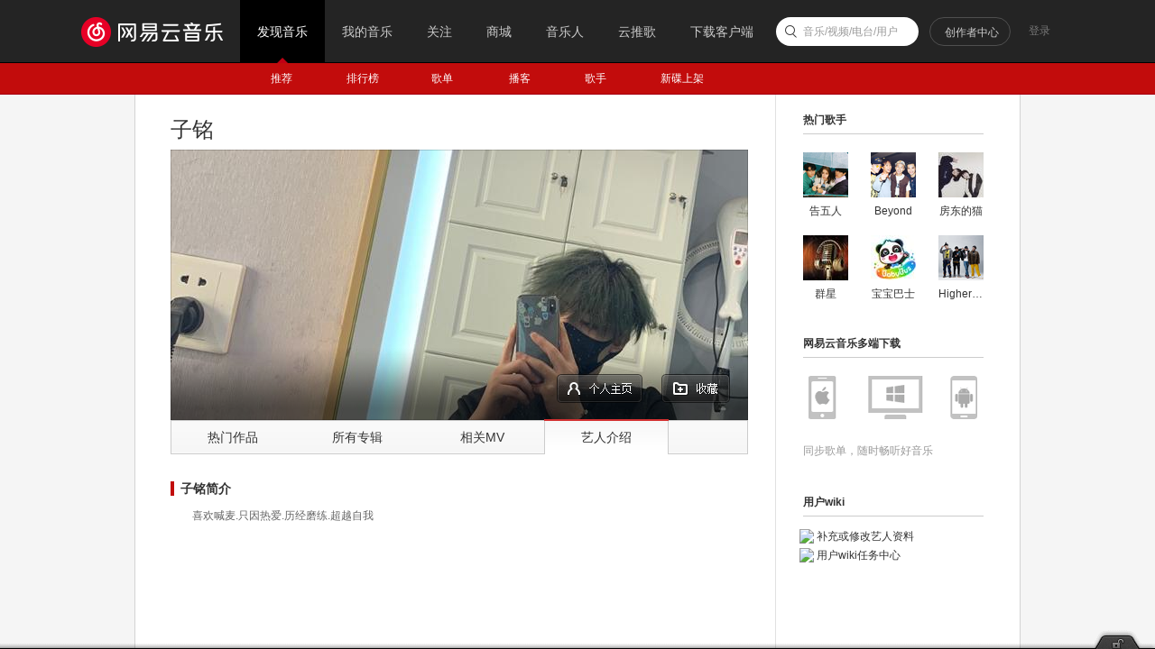

--- FILE ---
content_type: text/html;charset=utf8
request_url: https://music.163.com/artist/desc?id=50058775
body_size: 20777
content:
<!DOCTYPE html>
<html>
<head>
<meta charset="utf-8">
<meta name="baidu_ssp_verify" content="39f14c78c537175eb4b5192c72d002c1" />
<meta name="baidu-site-verification" content="cNhJHKEzsD" />
<meta name="360-site-verification" content="e37aef53e3922913e2a6a4682e479b84" />
<meta name="sogou_site_verification" content="7zFjYjJaMq"/>
<meta name="msvalidate.01" content="0CA3171633345524D8CBED5E95C75FFF" />
<meta name="google-site-verification" content="sjYNllmC9P6a0ifNR5upDlNEhcgU_QP5pB3pJPyYeSc" />
<meta name="shenma-site-verification" content="12da4afc02bfe908ed0667f287167d11_1555581349" />
<meta property="qc:admins" content="27354635321361636375" />
<meta name="applicable-device" content="pc">
<title>子铭 - 网易云音乐</title>
<meta name="keywords" content="子铭" />
<meta name="description" content="喜欢喊麦.只因热爱.历经磨练.超越自我" />
<meta property="og:title" content="子铭 - 网易云音乐" />
<meta property="og:site_name" content="网易云音乐"/>
<script type="text/javascript">
"1669737600000";
"1670410800000";
"1768938775292";
"false";
</script>
<script>
var _hmt=_hmt || [];
(function() {
var hm=document.createElement("script");
hm.src="https://hm.baidu.com/hm.js?d94b7d26fa25db7f6413fb58d7a438c7";
var s=document.getElementsByTagName("script")[0];
s.parentNode.insertBefore(hm, s);
})();
</script>
<script type="text/javascript">
if (location.pathname.indexOf("outchain") === -1) {
if (document.domain.match(/music.163.com$/)) {
document.domain = "music.163.com";
} else {
document.domain = document.domain;
}
}
var GDownloadLink="";
var GDevice = "phone";
var GFrom="";
var GClient="";
var GPlatform="other";
var GRef = '';
var GInApp = false;
var GMobile = false;
var GAbroad = false;
var GUser={};
var GAllowRejectComment = false;
var GEnc = true;
var GEnvType = "online";
var GWebpSupport = "1";
var vipWebCashierRedirect = "1";
window.NEJ_CONF = {p_csrf:{cookie:'__csrf',param:'csrf_token'}};
GUtil = {
getBase:function(){
return location.protocol+'//'+location.hostname;
},
getPathAndHash:function(_url){//获取URL path 之后的所有内容,并将/#/替换成/m/使之成为path的一部分
if(!_url) return '';
var _reg0 = /^https?:\/\/.*?\//i,
_reg1 = /\/?#\/?/i;
return _url.replace(_reg0,'/').replace(_reg1,'/m/');
},
composeRefer:function(_url,_ref){//对所有的页面请求都加上ref参数表示被嵌套的来源
if(!_ref) return _url;
var _hi = _url.indexOf('#'),
_si = _url.indexOf('?');
if(_si>0&&(_si<_hi||_hi<0)){
return _url.substring(0,_si+1)+'ref='+_ref+'&'+_url.substring(_si+1);
}else if(_hi>0&&(_si<0||_si>_hi)){
return _url.substring(0,_hi)+'?ref='+_ref+_url.substring(_hi);
}else{
return _url+'?ref='+_ref;
}
}
};(function(){
var _ua = window.navigator.userAgent,
_isMobile = /(mobile|mobi|wap|iphone)/i.test(_ua),
_isAndroid = /android/i.test(_ua),
_isIpad = /(ipad)/i.test(_ua),
_igList = [/^\/xiami$/,/^\/live$/],//不需要以单页面打开的列表，比如某些活动页面
_pn = location.pathname,
_ydomainPath = ['home', 'activity','album','artist','djradio','radio','dj','login','mv','playlist','program','song','tiktoksong', 'uniplaylist','unisong','user','video','event','discover/toplist','user/home'],
_idx = _pn.lastIndexOf('/'),
_pReg = /\s*(\w+)\s*=\s*(\d+)\s*/,
_isOnCDN = function(type) {
return _ydomainPath.indexOf(type) !== -1;
},
_isOnline = function() {
return location.host.indexOf('music.163.com') !== -1
},
_getBase = function(type) {
return location.protocol + '//' + ((_isOnCDN(type) && _isOnline()) ? 'y.music.163.com' : location.hostname);
},
_redirect2mobile = function() {
var _type,_murl,
_id = 0,
_hash = location.hash,
_mReg = /^#\/?m?\/(share|song|playlist|djradio|dj|program|album|mv|artist|topic|radio|zysf|drqp|qp|activity|store|user|event|video|discover\/toplist|login)(\/(\d+))?/,
_base = location.protocol+'//'+location.hostname,
_sindex = _hash.lastIndexOf('?'),
_search = _sindex>-1?_hash.substring(_sindex+1):'',
_match = _mReg.exec(_hash);
// 用户等级页特殊处理
if (_hash === '#/user/level') {
location.href = _base + '/store/m/gain/mylevel';
return;
}
// wiki不做跳转
if (window.location.pathname.indexOf('/wiki') === 0 || _hash.indexOf('#/wiki') === 0) {
return;
}
// 网易音乐人手册特殊处理
if (/^#\/series\b/.test(_hash)) {
var _seriesQuery = _search.replace('id', 'seriesId');
location.href = _base + '/m/topic/all?' + _seriesQuery;
return;
}
// 无hash || 不匹配 || 匹配但是商品之外不带参数 || 匹配且是排行榜
if (!_hash.length || !_match || (_match[1] != 'store' && !_search) || /share|discover\/toplist/.test(_match[1])) {
// 有hash && (没有参数 || 排行榜)
if ((!_search || /share|discover\/toplist/.test(_match[1])) && _hash.length) {
location.href = ((_match && _match[1]) ? _getBase(_match[1]) : _base) + '/' + _hash.replace('#', 'm');
} else {
location.href = _getBase('home') + '/m/';
}
return;
}
_type = _match[1];
_id = _match[3];
if (_type == 'dj') _type = 'program';
if (_type == 'store') {
_murl = /^#\/store\/(product|concert)\/detail/.test(_hash) ? _hash.replace('#/store', '/store/m') : '/store/m/product/index';
} else {
_murl = '/' + _type + '?' + (_id ? 'id=' + _id + '&' : '') + _search;
}
location.href = _getBase(_type) + (_isOnCDN(_type) ? '/m' : '') + _murl;
};
if(_isMobile || _isAndroid || _isIpad){
_redirect2mobile();
return;
}
if(!_pn||_pn=='/') return;
for(var i in _igList){
if(_igList[i].test(_pn)) return;
}
if(top==self){
location.href = '/#'+GUtil.getPathAndHash(location.href);
return;
}
//搜索引擎过来的内容页连接
if(top==self&&/^\/static\/(song|playlist|album|artist)/i.test(_pn)){
location.href = '/#'+_pn.substring(0,_idx).replace('/static/','/')+'?id='+_pn.substring(_idx+1);
}
})();
(function(){
var _addEvent = function(_node,_type,_cb){
if(_node.addEventListener){
_node.addEventListener(_type,_cb);
}else if(_node.attachEvent){
_node.attachEvent('on'+_type,_cb);
}
},
_pathPrefixArray = [
'/store/', // 商城
'/m/at/', // 活动
'/prime/m/', // 会员移动端页面
'/oauth2/', // 授权
'/m/oauth2/', // 授权
'/octave/', // 新数字专辑
'/v/', // 新数字专辑
'/st/', // 静态页面
'/nmusician/',// 音乐人
'/nact/', // 新活动
'/m/topic/', // 专栏移动端
'/show/m/', //演出移动端
],
_isNotMainsitePagePath = function(_pagePath){
// 对于非主站内的页面的跳转 需要排除
var _path = (_pagePath||'').replace(/^https?:\/\/.*?\//i, '/').split(/[?#]/)[0];
for(var i=0;i<_pathPrefixArray.length;i++){
if(_path.indexOf(_pathPrefixArray[i])===0) return true;
}
return false;
},
_onAnchorClick = function(_event){//截获所有<a>标签的点击事件，自定义页面的跳转
_event = _event||window.event;
var _el = _event.target||_event.srcElement,
_base = location.protocol+'//'+location.host;
while(_el&&_el!=document){
if(_el.tagName&&_el.tagName.toLowerCase()=='a'){
//fix ie6下有时javascript:;不能阻止默认事件的bug.
if(_el.href.indexOf('javascript:')>=0){
!!_event.preventDefault
? _event.preventDefault()
: _event.returnValue = !1;
return;
}
if(_event.button==2) return;//ff 右键会触发click事件
//商城有独立地顶栏了，排除掉。但会员、数字专辑、单曲的商品、订单页仍保持主站frame，
//这些url往往是通过/vip2, /payfee这样的地址跳转的，也没有问题，如果真的有，URL用#配置就好了
if(_isNotMainsitePagePath(_el.href)) return;
//新窗口打开的链接、云音乐单页面形式的链接、站外的链接不做拦截处理。
if(_el.target=='_blank'
||_el.target=='blank'
||_isNotSameHost(_el.href)
||_el.href==_base
||_el.href.indexOf(_base+'/#')>=0) return;
!!_event.preventDefault
? _event.preventDefault()
: _event.returnValue = !1;
location.dispatch2(_el.href);
break;
}else{
_el = _el.parentNode;
}
}
},
_isNotSameHost = function(_href){
var _same = true;
if(_href.charAt(0)!='/'){
var _index = _href.indexOf('//'+location.hostname);
if(_index > 0){
var _index2 = _href.indexOf('?');
if(_index2 > 0 && _index2 < _index){
_same = false;
}
}else{
_same = false;
}
}
return !_same;
};
_addEvent(document,'click',_onAnchorClick);
//扩展一个js中直接使用的页面跳转的方法，以拦截js中的页面跳转行为
location.dispatch2 = function(_url,_replace){
var delegate = false;
try{
delegate = !!top.GDispatcher;
}catch(e){
delegate = false;
}
// 处理对于非主站内的页面的跳转
if(_isNotMainsitePagePath(_url)){
if(delegate && top.location && top.location.href){
top.location.href = _url;
}else{
location.href = _url;
}
return;
}
if(delegate){
top.GDispatcher.dispatch(_url,_replace);
}else{
_url = GUtil.composeRefer(_url,GRef);
//邮箱音乐盒中，每次链接的跳转都要将proxy.html的地址合并到hash中
if(GRef&&GRef=='mail'){
var _hindex,_sindex,
_reg = /(https?:\/\/.+\/proxy.html)/,
_hreg = /#(.*?)$/,
_href = decodeURIComponent(location.href);
if(!_reg.test(decodeURIComponent(_url))&&_reg.test(_href)){
_hindex = _url.indexOf('#');
_sindex = _url.lastIndexOf('?');
if(_hindex>0){
_url = _url+(_sindex>_hindex?'&':'?')+'proxy='+encodeURIComponent(RegExp.$1);
}else{
_url = _url+'#proxy='+encodeURIComponent(RegExp.$1);
}
}
}
if(_replace){
location.replace(_url);
}else{
location.href = _url;
}
}
};
})();
(function start() {
var targetUrl = 'https://music.163.com';
// 首先检测hash规则, 在白名单内才进行跳转
var hashWhite = /^(\/discover|\/download|\/login)/ig;
// 如果当前域不是163域名，那么强制跳转到163.com
var siteReg = /^(https?:\/\/)?([a-zA-Z0-9]+(-?[a-zA-Z0-9])*\.){1,}?(163\.com)$/ig;
if(hashWhite.test(window.location.pathname) && !siteReg.test(window.location.hostname)){
top.location.href = targetUrl;
}
})();(function(){
if(window.addEventListener){
window.addEventListener('scroll', onScroll)
}else{
window.attachEvent('onscroll', onScroll)
}
try{
top.scrollTopbar(0);
}catch(e){
}
function onScroll(){
try{
top.scrollTopbar(Math.max(document.body.scrollTop, document.documentElement.scrollTop));
}catch(e){
//ignore
}
};
})();</script>
<base href="//music.163.com/" target="_top">
<link rel="shortcut icon" href="//s1.music.126.net/style/favicon.ico?v20180823" />
<link href="//s2.music.126.net/web/s/core_b2ad701b21722f5bc361b3fb5e478b69.css?b2ad701b21722f5bc361b3fb5e478b69" type="text/css" rel="stylesheet"/><link href="//s2.music.126.net/web/s/pt_frame_e7a43a32069c55b30cab7c26a076f4a4.css?e7a43a32069c55b30cab7c26a076f4a4" type="text/css" rel="stylesheet"/>
</head>
<body>
<div data-module="discover" data-sub="other" id="g_top" class="m-top">&nbsp;</div>
<div id="g_nav" class="m-subnav">&nbsp;</div>
<script>
try{
top.matchNav("discover", "other");
}catch(e){
}
</script>
<div class="g-bd4 f-cb">
<div class="g-mn4">
<div class="g-mn4c">
<div class="g-wrap6">
<div class="n-artist f-cb">
<div class="btm">
<h2 id="artist-name" data-rid=50058775 class="sname f-thide sname-max" title="子铭 - ">子铭</h2>
<h3 id="artist-alias" class="salias f-thide" title="子铭 - ">
</h3>
</div>
<img src="http://p1.music.126.net/ruoqwa24rxZ1TcyTVsbjOQ==/109951166509782333.jpg?param=640y300">
<div class="mask f-alpha"></div>
<a id="artist-home" href="/user/home?id=1964805072" class="btn-rz f-tid">Ta的个人主页</a>
<a id="artist-sub" href="javascript:void(0)" class="btnfav f-tid">收藏</a>
</div>
<ul id="m_tabs" class="m-tabs f-cb">
<li class="fst"><a href="/artist?id=50058775" ><em>热门作品</em></a></li>
<li><a href="/artist/album?id=50058775" ><em>所有专辑</em></a></li>
<li><a href="/artist/mv?id=50058775" ><em>相关MV</em></a></li>
<li><a href="/artist/desc?id=50058775" class="z-slt"><em>艺人介绍</em></a></li>
</ul>
<div>
<div class="n-artdesc">
<h2><i>&nbsp;</i>子铭简介</h2>
<p>喜欢喊麦.只因热爱.历经磨练.超越自我</p>
</div>
</div>
</div>
</div>
</div>
<div class="g-sd4 n-wiki-part">
<div class="g-wrap7">
<div id="j-music-ad" class="m-sidead f-hide" data-has-music-ad="0">
<div class="j-flag f-hide"></div>
<div class="f-hide j-flag">
<ins class="adsbydm" inner-prod="adbid" inner-width="200" inner-height="220" inner-src="https://iad.g.163.com/wa/ad?site=netease&affiliate=music&cat=detail&type=logo200x220&location=1" check-src="https://iad.g.163.com/wa/ad_check?site=netease&affiliate=music&cat=detail&type=logo200x220&location=1"></ins>
</div>
</div>
<h3 class="u-hd3">
<span class="f-fl">热门歌手</span>
</h3>
<ul class="m-hdlist f-cb" id="rec-similar-artists">
<li
data-res-id="12676697"
data-res-type="2"
data-res-action="log"
data-res-data="recommendclick|0||artist-artist-recommend|50058775"
>
<div class="hd">
<a href="/artist?id=12676697" title="告五人">
<img src="http://p1.music.126.net/tmeUhIKihh2_Ql8HVA92kA==/109951166497739086.jpg?param=50y50"/>
</a>
</div>
<p>
<a href="/artist?id=12676697" title="告五人" class="nm nm-icn f-ib f-thide">告五人</a>
</p>
</li>
<li
data-res-id="11127"
data-res-type="2"
data-res-action="log"
data-res-data="recommendclick|1||artist-artist-recommend|50058775"
>
<div class="hd">
<a href="/artist?id=11127" title="Beyond">
<img src="http://p1.music.126.net/9aCJYVD0JZ0NckqAn3a_3w==/109951165566993818.jpg?param=50y50"/>
</a>
</div>
<p>
<a href="/artist?id=11127" title="Beyond" class="nm nm-icn f-ib f-thide">Beyond</a>
</p>
</li>
<li
data-res-id="1050282"
data-res-type="2"
data-res-action="log"
data-res-data="recommendclick|2||artist-artist-recommend|50058775"
>
<div class="hd">
<a href="/artist?id=1050282" title="房东的猫">
<img src="http://p1.music.126.net/TphufcFptpNesLdY1tbL4g==/109951166153729966.jpg?param=50y50"/>
</a>
</div>
<p>
<a href="/artist?id=1050282" title="房东的猫" class="nm nm-icn f-ib f-thide">房东的猫</a>
</p>
</li>
<li
data-res-id="122455"
data-res-type="2"
data-res-action="log"
data-res-data="recommendclick|3||artist-artist-recommend|50058775"
>
<div class="hd">
<a href="/artist?id=122455" title="群星">
<img src="http://p1.music.126.net/ABu20RVf-nzyWRg83ds5rw==/1416170978775000.jpg?param=50y50"/>
</a>
</div>
<p>
<a href="/artist?id=122455" title="群星" class="nm nm-icn f-ib f-thide">群星</a>
</p>
</li>
<li
data-res-id="14714082"
data-res-type="2"
data-res-action="log"
data-res-data="recommendclick|4||artist-artist-recommend|50058775"
>
<div class="hd">
<a href="/artist?id=14714082" title="宝宝巴士">
<img src="http://p1.music.126.net/Fp2l7_9h12895Q22lIqzXQ==/109951163438785715.jpg?param=50y50"/>
</a>
</div>
<p>
<a href="/artist?id=14714082" title="宝宝巴士" class="nm nm-icn f-ib f-thide">宝宝巴士</a>
</p>
</li>
<li
data-res-id="12002201"
data-res-type="2"
data-res-action="log"
data-res-data="recommendclick|5||artist-artist-recommend|50058775"
>
<div class="hd">
<a href="/artist?id=12002201" title="Higher Brothers">
<img src="http://p1.music.126.net/U9_yVbWosdU9hd2PluL7mQ==/109951164269437732.jpg?param=50y50"/>
</a>
</div>
<p>
<a href="/artist?id=12002201" title="Higher Brothers" class="nm nm-icn f-ib f-thide">Higher Brothers</a>
</p>
</li>
</ul>
<div class="m-multi" >
<h3 class="u-hd3">
<span class="f-fl">网易云音乐多端下载</span>
</h3>
<ul class="bg f-cb">
<li><a data-res-action="bilog" data-log-action="downloadapp" data-log-json='{"type":"iPhone","source":"detail"}' href="https://itunes.apple.com/cn/app/id590338362" class="ios" hidefocus="true" target="_blank">iPhone</a></li>
<li><a data-res-action="bilog" data-log-action="downloadapp" data-log-json='{"type":"pc","source":"detail"}' href="https://music.163.com/api/pc/package/download/latest" class="pc" hidefocus="true" target="_blank">PC</a></li>
<li><a data-res-action="bilog" data-log-action="downloadapp" data-log-json='{"type":"android","source":"detail"}' href="https://music.163.com/api/android/download/latest2" class="aos" hidefocus="true" target="_blank">Android</a></li>
</ul>
<p class="s-fc4">同步歌单，随时畅听好音乐</p>
</div>
<h3 class="u-hd3">
<span class="f-fl">用户wiki</span>
</h3>
<a class="wiki-edit" style="margin-top:-6px;" href="/#/wiki/artist?artistId=50058775" target="_blank">
<img class="icon" src="https://p5.music.126.net/obj/wo3DlcOGw6DClTvDisK1/13138582886/9567/5afa/307c/a6ba8934ef3b36208786e4445e054e04.png" />
<span>补充或修改艺人资料</span>
</a>
<a class="wiki-edit f-mgt5" href="/#/wiki/task-center/m/st/wiki/task-center/recommend" target="_blank">
<img src="https://p6.music.126.net/obj/wo3DlcOGw6DClTvDisK1/13138667740/2d69/e968/aac8/79d601b88b5bde7f850f090db9a3f820.png" />
<span>用户wiki任务中心</span>
</a>
</div>
</div>
</div>
<div id="template-box" style="display:none;"> <div id="template-box" style="display:none;"> <textarea name="jst" id="ntp-login-nav" style="display:none;"><div class="lyct lyct-1 f-pr">
{if degrade}
<div class="login-list" style="min-height:332px">
<div class="n-log2 n-log2-1 f-cb">
<div class="u-main">
<div class="u-plt"></div>
<div class="f-mgt10">
<a href="javascript:;" data-action="login" data-type="mobile" class="u-btn2 u-btn2-2"><i>手机号登录</i></a>
</div>
<div class="f-mgt10">
<a href="javascript:;" class="u-btn2 u-btn2-1" data-action="reg"><i>注&#12288;册</i></a>
</div>
</div>
<div class="u-alt">
<ul>
<li><a href="https://music.163.com/api/sns/authorize?snsType=10&clientType=web2&callbackType=Login&forcelogin=true" target="_blank" data-action="login" data-type="thirdparty"><i class="u-mlg2 u-mlg2-wx"></i>微信登录</a></li>
<li><a href="https://music.163.com/api/sns/authorize?snsType=5&clientType=web2&callbackType=Login&forcelogin=true" target="_blank" data-action="login" data-type="thirdparty"><i class="u-mlg2 u-mlg2-qq"></i>QQ登录</a></li>
<li><a href="https://music.163.com/api/sns/authorize?snsType=2&clientType=web2&callbackType=Login&forcelogin=true" target="_blank" data-action="login" data-type="thirdparty"><i class="u-mlg2 u-mlg2-sn"></i>微博登录</a></li>
<li><a href="javascript:;" data-action="login" data-type="netease"><i class="u-mlg2 u-mlg2-wy"></i>网易邮箱账号登录</a></li>
</ul>
</div>
<div class="u-official-terms">
<input type="checkbox" id="j-official-terms">
<label for="j-official-terms" style="margin-left: 2px;">同意</label>
<a href="http://st.music.163.com/official-terms/service" target="_blank" style="color:#507DAF">《服务条款》</a>
<a href="http://st.music.163.com/official-terms/privacy" target="_blank" style="color:#507DAF">《隐私政策》</a>
<a href="https://st.music.163.com/official-terms/children" target="_blank" style="color:#507DAF">《儿童隐私政策》</a>
</div>
</div>
</div>
{else}
<div class="login-list f-hide" style="min-height:332px">
<div class="n-log2 n-log2-1 f-cb">
<div class="u-main">
<div class="u-plt"></div>
<div class="f-mgt10">
<a href="javascript:;" data-action="login" data-type="mobile" class="u-btn2 u-btn2-2"><i>手机号登录</i></a>
</div>
<div class="f-mgt10">
<a href="javascript:;" class="u-btn2 u-btn2-1" data-action="reg"><i>注&#12288;册</i></a>
</div>
</div>
<div class="u-alt">
<ul>
<li><a href="https://music.163.com/api/sns/authorize?snsType=10&clientType=web2&callbackType=Login&forcelogin=true" target="_blank" data-action="login" data-type="thirdparty"><i class="u-mlg2 u-mlg2-wx"></i>微信登录</a></li>
<li><a href="https://music.163.com/api/sns/authorize?snsType=5&clientType=web2&callbackType=Login&forcelogin=true" target="_blank" data-action="login" data-type="thirdparty"><i class="u-mlg2 u-mlg2-qq"></i>QQ登录</a></li>
<li><a href="https://music.163.com/api/sns/authorize?snsType=2&clientType=web2&callbackType=Login&forcelogin=true" target="_blank" data-action="login" data-type="thirdparty"><i class="u-mlg2 u-mlg2-sn"></i>微博登录</a></li>
<li><a href="javascript:;" data-action="login" data-type="netease"><i class="u-mlg2 u-mlg2-wy"></i>网易邮箱账号登录</a></li>
</ul>
</div>
<div class="u-official-terms">
<input type="checkbox" id="j-official-terms">
<label for="j-official-terms" style="margin-left: 2px;">同意</label>
<a href="http://st.music.163.com/official-terms/service" target="_blank" style="color:#507DAF">《服务条款》</a>
<a href="http://st.music.163.com/official-terms/privacy" target="_blank" style="color:#507DAF">《隐私政策》</a>
<a href="https://st.music.163.com/official-terms/children" target="_blank" style="color:#507DAF">《儿童隐私政策》</a>
</div>
</div>
<div class="n-scan" data-action="scan"></div>
</div>
<div class="lg n-login-scan" id="login-qrcode" style="min-height:332px">
<div class="cnt">
<div class="main j-flag">
<div class="f-cb">
<div class="phone"></div>
<div class="right">
<div class="title">扫码登录</div>
<div class="qr">
<div class="tip f-dn f-link j-flag f-hide">
<p>二维码已失效</p>
<a class="u-btn2" href="javascript:;" data-action="refresh">点击刷新</a>
</div>
<div class="canvas f-pen j-flag"></div>
</div>
<p class="txt j-flag">使用&nbsp;<a class="download-link" href="/download" target="_blank">网易云音乐APP</a>&nbsp;扫码登录</p>
</div>
</div>
</div>
<div class="suc j-flag f-hide">
<div class="suc-icon"></div>
<p class="suc-txt">扫描成功</p>
</div>
<p class="confirm j-flag f-hide">请在手机上确认登录</p>
<div id="otherbtn" class="otherbtn">
<a class="u-btn2 other f-hide" data-action="switch">选择其他登录模式</a>
</div>
</div>
</div>
{/if}
</div>
</textarea>
<textarea name="ntp" id="ntp-login-mobile" style="display:none;"><div class="lyct lyct-1">
<div class="n-log2 n-log2-2">
<div class="j-mob"></div>
<div class="pwdloginwrapper f-hide">
<div class="f-mgt10 inputbox">
<a href="javascript:;" class="f-fr s-fc3 forget" data-action="forget">忘记密码？</a>
<input type="password" name="pw" id="pw" class="j-pwd u-txt password" placeholder="请输入密码" autocomplete="new-password">
</div>
<div class="j-err u-err" style="display:none;"><i class="u-icn u-icn-25"></i><span></span></div>
<div class="f-mgt10 actionbox">
<a href="javascript:;" class="f-fr s-fc3" data-action="captchalogin">短信登录</a>
<label class="s-fc3"><input type="checkbox" checked="checked" class="j-auto u-auto">自动登录</label>
</div>
</div>
<div class="captchaloginwrapper">
<div class="f-mgt10">
<input style="box-sizing: content-box;" type="text" class="j-captcha js-input u-txt u-txt2" placeholder="请输入验证码" autocomplete="off" value="">
<span class="js-cd u-cd f-hide"></span>
<a href="javascript:;" class="js-send u-btn2 u-btn2-1" data-action="send"><i>获取验证码</i></a>
</div>
<div class="j-err u-err" style="display:none;"><i class="u-icn u-icn-25"></i><span></span></div>
<div class="f-mgt10 actionbox">
<a href="javascript:;" class="f-fr s-fc3 f-hide pwdlogin" data-action="pwdlogin">密码登录</a>
<label class="s-fc3"><input type="checkbox" checked="checked" class="j-auto u-auto">自动登录</label>
</div>
</div>
<div class="f-mgt20">
<div id="pwd-captcha"></div>
<a class="j-primary u-btn2 u-btn2-2" hidefocus="true" href="#" data-action="login"><i>登&#12288;录</i></a>
</div>
</div>
<div class="js-btmbar n-loglink2 f-cb">
<a href="javascript:;" data-action="select" class="f-fl s-primary">&lt;&nbsp;&nbsp;其他登录方式</a>
<a href="javascript:;" data-action="reg" class="f-fr">没有账号？免费注册&nbsp;&nbsp;&gt;</a>
</div>
</div>
</textarea>
<textarea name="ntp" id="ntp-login-netease" style="display:none;"><div class="lyct lyct-1 f-cb">
<div class="n-log2 n-log2-2">
<div class="f-pr" style="z-index:5;">
<input type="text" name="e" id="e" class="js-input u-txt" placeholder="请输入账号" autocomplete="off">
<ul class="js-suggest u-fill" style="visibility:hidden;"></ul>
</div>
<div class="f-mgt10">
<input type="password" name="epw" id="epw" class="js-input u-txt" placeholder="请输入密码" autocomplete="new-password">
</div>
<div class="js-captcha"></div>
<div class="ScapTcha js-scaptcha"></div>
<div class="u-err" style="display:none;"><i class="u-icn u-icn-25"></i><span></span></div>
<div class="f-mgt10">
<label class="s-fc3"><input type="checkbox" checked="checked" class="u-auto">自动登录</label>
<a href="//reg.163.com/getpasswd/RetakePassword.jsp" target="_blank" class="f-fr s-fc3">忘记密码？</a>
</div>
<div class="f-mgt20">
<a class="js-primary u-btn2 u-btn2-2" hidefocus="true" href="#" data-action="login"><i>登&#12288;录</i></a>
</div>
</div>
<div class="n-loglink2"><a href="javascript:;" data-action="select" class="s-primary">&lt;&nbsp;&nbsp;其他登录方式</a></div>
</div>
</textarea>
<textarea name="jst" id="jst-login-suggest" style="display:none;">{list suggests as item}
<li class="f-thide"><a href="#" data-action="suggest" title="${item|escape}">${item|escape}</a></li>
{/list}
</textarea>
<textarea name="ntp" id="ntp-reg-mobile" style="display:none;"><div class="lyct lyct-1 f-cb">
<div class="n-log2 n-log2-2">
<div class="s-fc3"><label>手机号：</label></div>
<div class="j-mob f-mgt10"></div>
<div class="f-mgt10 s-fc3"><label>密码：</label></div>
<div class="f-mgt10">
<input type="password" class="j-pwd u-txt" placeholder="设置登录密码，不少于8位" autocomplete="new-password">
</div>
<div class="j-err u-err"><i class="u-icn u-icn-25"></i><span></span></div>
<div class="pwd-validation f-hide">
<div class="j-err u-err j-pwd-valid"><i class="u-icn"></i><span>密码不能包含空格</span></div>
<div class="j-err u-err j-pwd-valid"><i class="u-icn"></i><span>包含字母、数字、符号中至少两种</span></div>
<div class="j-err u-err j-pwd-valid"><i class="u-icn"></i><span>密码长度为8-20位</span></div>
</div>
<div class="f-mgt20">
<a class="j-btn j-nextstep u-btn2 u-btn2-2" hidefocus="true" href="javascript:;" data-action="ok"><i>下一步</i></a>
</div>
</div>
<div class="n-loglink2"><a href="javascript:;" data-action="back" class="s-primary">&lt;&nbsp;&nbsp;返回登录</a></div>
</div>
</textarea>
<textarea name="ntp" id="ntp-verifycaptcha" style="display:none;"><div class="lyct lyct-1 f-cb">
<div class="n-log2 n-log2-2">
<p class="js-tip f-hide u-tip">云音乐将不再支持 <strong class="s-fc1">腾讯微博</strong> 登录方式，<br/>请绑定手机号，以免后续无法使用该账号</p>
<div class="js-mobwrap f-hide f-pdb20">
<p class="s-fc3">你的手机号：<strong class="s-fc1">+<span class="js-code"></span>&nbsp;<span class="js-mob"></span></strong></p>
<p class="s-fc4 f-mgt5">为了安全，我们会给你发送短信验证码</p>
</div>
<div class="js-mobwrap f-hide f-pdb10">
<div class="s-fc3"><label class="js-lbl"></label></div>
<div class="j-mob f-mgt10"></div>
<div class="s-fc3 f-mgt10"><label>验证码：</label></div>
</div>
<div id="captcha-input">
</div>
<div class="f-mgt20">
<a class="js-next u-btn2 u-btn2-2" hidefocus="true" href="#" data-action="next"><i></i></a>
</div>
</div>
<div class="js-btmbar n-loglink2 f-cb f-hide">
<a href="javascript:;" data-action="back" class="js-back f-hide f-fl s-primary">&lt;&nbsp;&nbsp;返回登录</a>
</div>
</div>
</textarea>
<textarea name="ntp" id="ntp-oldphonecheck" style="display:none;"><div class="lyct lyct-1 f-cb">
<div class="n-log2 n-log2-2" style="width:250px;">
<p class="js-tip f-hide u-tip">云音乐将不再支持 <strong class="s-fc1">腾讯微博</strong> 登录方式，<br/>请绑定手机号，以免后续无法使用该账号</p>
<div class="js-mobwrap f-hide f-pdb20">
<p class="s-fc3">你的手机号：<strong class="s-fc1">+<span class="js-code"></span>&nbsp;<span class="js-mob"></span></strong></p>
<p class="s-fc4 f-mgt5">为了安全，我们会给你发送短信验证码</p>
</div>
<div class="js-mobwrap f-pdb10">
<div class="s-fc3">
<label class="js-lbl">输入要解绑的完整手机号，用于验证您的身份</label>
</div>
<div class="f-mgt10 clearfix">
<div class="u-txtwrap">
<input type="text" class="js-txt u-txt" placeholder="请输入手机号" style="padding: 5px 6px;float: none;width: 100%">
</div>
</div>
<div class="u-err f-hide f-fl">
<i class="u-icn u-icn-25"></i><span class="errTxt"></span>
</div>
</div>
<div class="f-mgt20 f-tc">
<a class="js-next u-btn2 u-btn2-2" hidefocus="true" href="javascript:void(0);" data-action="next"><i>下一步</i></a>
</div>
</div>
<div class="js-btmbar n-loglink2 f-cb f-hide">
<a href="javascript:;" data-action="back" class="js-back f-hide f-fl s-primary">&lt;&nbsp;&nbsp;返回登录</a>
<a href="javascript:;" data-action="skip" class="js-skip f-hide f-fr">跳过&nbsp;&nbsp;&gt;</a>
</div>
</div>
</textarea>
<textarea name="jst" id="m-verifycaptcha-input" style="display:none;"><div class="f-cb">
<input style="box-sizing: content-box;" type="text" class="js-input u-txt u-txt2" placeholder="请输入验证码" value="">
<span class="js-cd u-cd f-hide"></span>
<a href="#" class="js-send u-btn2 u-btn2-1 f-hide" data-action="send"><i>获取验证码</i></a>
<div class="u-err"><i class="u-icn u-icn-25"></i><span></span></div>
</div>
</textarea>
<textarea name="jst" id="m-verifycaptcha-input2" style="display:none;"><div class="f-cb">
<div class="u-word">
<input type="text" class="js-input u-txt u-txt3" value="" maxlength="1" data-index="0">
</div>
<div class="u-word">
<input type="text" class="js-input u-txt u-txt3" value="" maxlength="1" data-index="1">
</div>
<div class="u-word">
<input type="text" class="js-input u-txt u-txt3" value="" maxlength="1" data-index="2">
</div>
<div class="u-word">
<input type="text" class="js-input u-txt u-txt3" value="" maxlength="1" data-index="3">
</div>
</div>
<div class="send">
<span class="js-cd u-btn u-btn2 f-hide"></span>
<a href="#" class="js-send u-btn f-hide" data-action="send" style="height:31px;"><i>获取验证码</i></a>
</div>
<div class="u-err"><i class="u-icn u-icn-25"></i><span></span></div>
</textarea>
<textarea name="ntp" id="ntp-setnickname" style="display:none;"><div class="lyct lyct-1 f-cb">
<div class="n-log2 n-log2-3">
<p class="s-fc1 f-tc">取一个昵称，让大家记住你</p>
<div class="f-mgt20">
<input type="text" class="js-flag u-txt" placeholder="昵称不少于4个字母或2个汉字">
</div>
<div class="f-cb ScapTcha js-flag" style="margin-top:10px;"></div>
<div class="u-err js-flag" class="f-hide"><i class="u-icn u-icn-25"></i><span></span></div>
<div class="f-mgt20">
<a class="u-btn2 u-btn2-2 js-flag" hidefocus="true" href="#" data-action="ok"><i>完成注册，开启云音乐</i></a>
</div>
</div>
</div>
</textarea>
<textarea name="ntp" id="ntp-reg-setting" style="display:none;"><div class="lyct lyct-1 f-cb">
<div class="n-log2 n-log2-3">
<p class="js-tip s-fc1 f-tc f-mg20">取一个昵称，让大家记住你</p>
<div class="f-mgt20">
<input type="text" class="js-input u-txt" placeholder="昵称不少于4个字母或2个汉字">
</div>
<div class="u-err" class="f-hide"><i class="u-icn u-icn-25"></i><span></span></div>
<div class="f-mgt20">
<a class="js-primary u-btn2 u-btn2-2" hidefocus="true" href="#" data-action="ok"><i>完成注册，开启云音乐</i></a>
</div>
</div>
</div>
</textarea>
<textarea name="ntp" id="ntp-setpassword" style="display:none;"><div class="lyct lyct-1 f-cb">
<div class="n-log2 n-log2-3">
<p class="js-tip u-tip f-hide">云音乐将不再支持 <strong class="s-fc1">腾讯微博</strong> 登录方式，<br/>设置登录密码，以后可以使用手机号登录</p>
<p class="js-tip s-fc3 f-hide">你的手机号：<strong class="s-fc1">+<span class="js-code"></span>&nbsp;<span class="js-mob"></span></strong></p>
<p class="js-tip s-fc3 f-mg20 f-tc f-hide">设置密码后，可以直接用该手机号+密码登录</p>
<div class="f-mgt10">
<input type="password" class="js-input u-txt f-mgt10" placeholder="设置登录密码，不少于8位" autocomplete="new-password">
</div>
<div class="u-err f-hide"><i class="u-icn u-icn-25"></i><span></span></div>
<div class="pwd-validation f-hide">
<div class="j-err u-err j-pwd-valid"><i class="u-icn"></i><span>密码不能包含空格</span></div>
<div class="j-err u-err j-pwd-valid"><i class="u-icn"></i><span>包含字母、数字、符号中至少两种</span></div>
<div class="j-err u-err j-pwd-valid"><i class="u-icn"></i><span>密码长度为8-20位</span></div>
</div>
<div class="f-mgt20">
<a class="js-primary u-btn2 u-btn2-2" hidefocus="true" href="#" data-action="ok"><i></i></a>
</div>
</div>
<div class="js-btmbar n-loglink2 f-cb f-hide">
<a href="javascript:;" data-action="skip" class="f-fr">跳过&nbsp;&nbsp;&gt;</a>
</div>
</div>
</textarea>
<textarea name="txt" id="txt-login-captcha" style="display:none;"><div class="f-mgt10">
<input id="captcha" type="text" class="u-txt u-code j-flag" placeholder="请输入验证码">
<img class="u-captcha j-flag" src="">
</div>
</textarea>
<textarea name="ntp" id="m-captcha-layer" style="display:none;"><div class="wrap">
<p class="s-fc3">如果你不是机器人输入验证码一定没问题！</p>
<p class="input f-cb j-flag">
</p>
<div class="u-err f-hide j-flag"><i class="u-icn u-icn-25"></i>账号或密码错误</div>
<div class="btnwrap">
<a data-action="ok" class="u-btn2 u-btn2-2 u-btn2-w2" hidefocus="true" href="javascript:;"><i>确 定</i></a>
<a data-action="cc" class="u-btn2 u-btn2-1 u-btn2-w2" hidefocus="true" href="javascript:;"><i>取消</i></a>
</div>
</div>
</textarea>
<textarea name="ntp" id="wgt-phone-input" style="display:none;"><div class="u-phonewrap">
<a class="current" href="javascript:;" data-action="toggle">
<span class="j-code">+86</span>
<span class="icn u-icn2 u-icn2-17"></span>
</a>
<div class="txtwrap">
<input style="box-sizing: content-box;" type="text" name="p" id="p" class="j-phone txt u-txt" placeholder="请输入手机号" autocomplete="off">
</div>
<ul class="j-list options f-hide"></ul>
</div>
</textarea>
<textarea name="jst" id="wgt-countrycode-item" style="display:none;">{list countries as x}
<li class="itm f-cb" data-action="select" data-index="${x_index}">
<span class="lt">${x.zh}</span>
<span class="rt">+${x.code}</span>
</li>
{/list}
</textarea>
<textarea name="ntp" id="ntp-loginverify" style="display:none;"><div class="lyct lyct-1 f-cb">
<div class="n-log2 n-log2-3">
<div class="pic"></div>
<p class="s-fc1 f-tc">
由于你在非受信任的设备上登录，需要进行短信验证(<span class="js-mobile"></span>)
</p>
<div class="f-mgt20">
<a class="u-btn2 u-btn2-2 js-flag" hidefocus="true" data-action="ok"><i>通过短信验证身份</i></a>
</div>
</div>
</div>
</textarea>
</div>
<textarea name="ntp" id="m-wgt-selector" style="display:none;"><div class="u-slt f-pr"><span class="curr f-thide"></span><i class="btn"></i><ul></ul></div>
</textarea>
<textarea name="jst" id="m-wgt-selector-list" style="display:none;">{list data as x}<li class="f-thide"><a href="#" data-value="${x.v}" title="${x.t}">${x.t}</a></li>{/list}
</textarea>
<textarea name="ntp" id="m-wgt-create" style="display:none;"><div class="lyct m-crgd f-cb f-tc">
<p>歌单名：<input type="text" class="u-txt j-flag"></p>
<div class="u-err f-vhide j-flag"><i class="u-icn u-icn-25"></i>错误提示</div>
<p class="tip s-fc4">可通过“收藏”将音乐添加到新歌单中</p>
<div class="btn">
<a href="javascript:;" class="u-btn2 u-btn2-2 u-btn2-w2 j-flag" hidefocus="true"><i>新 建</i></a>
<a href="javascript:;" class="u-btn2 u-btn2-1 u-btn2-w2 j-flag" hidefocus="true"><i>取 消</i></a>
</div>
</div>
</textarea>
<textarea name="ntp" id="m-wgt-comment" style="display:none;"><div class="u-title u-title-1">
<h3><span class="f-ff2">评论</span></h3><span class="sub s-fc3">共<span class="j-flag">0</span>条评论</span>
</div>
<div class="m-cmmt">
<div class="iptarea">
<div class="head"><img src="http://s4.music.126.net/style/web2/img/default/default_avatar.jpg?param=50y50"></div>
<div class="j-flag"></div>
</div>
<div class="cmmts j-flag"></div>
<div class="j-flag"></div>
<div class="anon-comment j-flag">
<div class="des">
<span
class="title"
data-type="login">
登录
</span>
<span>
后查看精彩评论
</span>
</div>
<a
class="button"
href="javascript:void(0)"
data-type="login">
立即登录
</a>
</div>
</div>
</textarea>
<textarea name="ntp" id="m-wgt-comment2" style="display:none;"><div class="m-dynamic">
<div class="dbox dbox-cmt">
<span class="darr"><i class="bd">◆</i><i class="bg">◆</i></span>
<div class="m-cmmt m-cmmt-s">
<div class="iptarea j-flag">
</div>
<div class="cmmts">
<div class="j-flag"></div>
<div class="dmore dmore-cmt f-cb">
<div class="dhas s-fc3">后面还有<span class="j-flag">0</span>条评论，<a data-type="viewmore" class="s-fc3 f-ff1" href="javascript:void(0)">查看更多&gt;</a></div>
<a data-type="cc" class="dtoggle" href="javascript:void(0)">收起<i data-type="cc" class="u-icn u-icn-61"></i></a>
</div>
</div>
</div>
</div>
</div>
</textarea>
<textarea name="ntp" id="m-wgt-comment3" style="display:none;"><div class="dcmt">
<p><span class="f-fw1">评论</span> (<span class="j-flag"></span>)</p>
<div class="m-cmmt m-cmmt-s">
<div class="iptarea j-flag">
</div>
<div class="cmmts j-flag">
</div>
<div class="j-flag">
</div>
</div>
</div>
</textarea>
<textarea name="jst" id="m-wgt-comment-item" style="display:none;"> {list beg..end as y}
{var x=xlist[y]}
{if !!x}
<div id="${x.commentId|seed}" class="itm" data-id="${x.commentId}">
<div class="head">
<a href="/user/home?id=${x.user.userId}"><img src="${x.user.avatarUrl}?param=50y50"></a>
</div>
<div class="cntwrap">
<div class="">
<div class="cnt f-brk">
<a href="/user/home?id=${x.user.userId}" class="s-fc7">${escape(x.user.nickname)}</a>
{if x.user.avatarDetail && x.user.avatarDetail.identityIconUrl}
<img style="margin-right:5px;vertical-align:-2px;" width=13 height=13 src="${x.user.avatarDetail.identityIconUrl}" />
{/if}
{if x.user.vipRights}
{if x.user.vipRights.redplus && x.user.vipRights.redplus.vipCode === 300 && x.user.vipRights.redplus.rights && x.user.vipRights.redplus.iconUrl}
<img src="${x.user.vipRights.redplus.iconUrl}"
class="brand-tag brand-svip" />
{elseif x.user.vipRights.associator && x.user.vipRights.associator.rights && x.user.vipRights.redVipLevel}
{if x.user.vipRights.associator.iconUrl}
<img src="${x.user.vipRights.associator.iconUrl}"
class="brand-tag brand-vip" />
{elseif x.user.vipRights.redVipLevel == 1}
{if useNewVipIcon}
<img src="//p5.music.126.net/obj/wonDlsKUwrLClGjCm8Kx/31289771075/9cde/206c/1521/ae97069bf19817f1fff4e3afda1d3998.png"
class="brand-tag brand-vip" />
{else}
<img src="//p6.music.126.net/obj/wo3DlcOGw6DClTvDisK1/4213922817/9124/a83c/7eb7/6d7d81b608bfb56d7fb286bd8eb72346.png"
class="brand-tag brand-vip" />
{/if}
{elseif x.user.vipRights.redVipLevel == 2}
{if useNewVipIcon}
<img src="//p5.music.126.net/obj/wonDlsKUwrLClGjCm8Kx/31289779981/0735/9a76/996b/2b858ffcf51cb298412b566407c4cc75.png"
class="brand-tag brand-vip" />
{else}
<img src="//p5.music.126.net/obj/wo3DlcOGw6DClTvDisK1/4213922900/5a1b/446b/b722/ec5a532c258824e8b59a45c166195e90.png"
class="brand-tag brand-vip" />
{/if}
{elseif x.user.vipRights.redVipLevel == 3}
{if useNewVipIcon}
<img src="//p5.music.126.net/obj/wonDlsKUwrLClGjCm8Kx/31289796623/21a9/2cb2/8817/596f81c8bb28d1bca5f332ac3dc9a79e.png"
class="brand-tag brand-vip" />
{else}
<img src="//p6.music.126.net/obj/wo3DlcOGw6DClTvDisK1/4213922957/d393/4206/8928/a082dd9a7e7bb69e84b138b8df7bbcd0.png"
class="brand-tag brand-vip" />
{/if}
{elseif x.user.vipRights.redVipLevel == 4}
{if useNewVipIcon}
<img src="//p5.music.126.net/obj/wonDlsKUwrLClGjCm8Kx/31289814330/170d/189e/70cb/75a12e81f2f6f92407419e417e9777b0.png"
class="brand-tag brand-vip" />
{else}
<img src="//p6.music.126.net/obj/wo3DlcOGw6DClTvDisK1/4213923065/dc4e/2b9c/7677/20a6644c6e3a093d7accce919ae7b169.png"
class="brand-tag brand-vip" />
{/if}
{elseif x.user.vipRights.redVipLevel == 5}
{if useNewVipIcon}
<img src="//p5.music.126.net/obj/wonDlsKUwrLClGjCm8Kx/31289819871/cae8/cbb4/63e2/feee66e7a731f20d2ce7aab9e92d1f68.png"
class="brand-tag brand-vip" />
{else}
<img src="//p5.music.126.net/obj/wo3DlcOGw6DClTvDisK1/4213923094/81eb/9288/68a5/a427a0dbf899d616c3f715272a71ee59.png"
class="brand-tag brand-vip" />
{/if}
{elseif x.user.vipRights.redVipLevel == 6}
{if useNewVipIcon}
<img src="//p5.music.126.net/obj/wonDlsKUwrLClGjCm8Kx/31289839236/54ce/9c06/9eae/861f11a2e2666f34ad7f201e001d9221.png"
class="brand-tag brand-vip" />
{else}
<img src="//p6.music.126.net/obj/wo3DlcOGw6DClTvDisK1/4213923139/f08a/c6ea/10ee/f7e2deef21937a1042e370c47525c956.png"
class="brand-tag brand-vip" />
{/if}
{elseif x.user.vipRights.redVipLevel == 7}
{if useNewVipIcon}
<img src="//p5.music.126.net/obj/wonDlsKUwrLClGjCm8Kx/31289847457/5230/7279/6543/ee2a0c6b2941a9647669e3ca522c350a.png"
class="brand-tag brand-vip" />
{else}
<img src="//p5.music.126.net/obj/wo3DlcOGw6DClTvDisK1/4213923212/f4f1/83be/e735/2099233f0f7b80e35aff0ab77374ee41.png"
class="brand-tag brand-vip" />
{/if}
{/if}
{elseif x.user.vipRights.musicPackage && x.user.vipRights.musicPackage.rights}
{if x.user.vipRights.musicPackage.iconUrl}
<img src="${x.user.vipRights.musicPackage.iconUrl}"
class="brand-tag brand-package" />
{else}
<img src="//p1.music.126.net/G2KYG9JjrGGP5grSaXOZaw==/109951163309837705.png"
class="brand-tag brand-package" />
{/if}
{elseif x.user.vipRights.redVipAnnualCount >= 1}
{if useNewVipIcon}
<img src="//p6.music.126.net/obj/wonDlsKUwrLClGjCm8Kx/31290261228/d8c6/b0fb/b236/ccc907aabf076e224ac6f2ae76d045e3.png" class="brand-tag brand-vip"/>
{else}
<img src="//p1.music.126.net/y8pM-M1mytg6B1ThedCbJA==/109951163709550847.png" class="brand-tag brand-vip"/>
{/if}
{elseif x.user.vipRights.associator && x.user.vipRights.associator.rights}
{if useNewVipIcon}
<img src="//p6.music.126.net/obj/wonDlsKUwrLClGjCm8Kx/31289879300/0ce6/0791/894f/2d90cb8ac138e4e4eda83f13d7979e88.png"
class="brand-tag brand-vip" />
{else}
<img src="//p1.music.126.net/iOnYL-pAvH2LuQfStGOjfQ==/109951163709553273.png"
class="brand-tag brand-vip" />
{/if}
{/if}
{/if}
{if !!x.beRepliedUser}
&nbsp;回复&nbsp;<a href="/user/home?id=${x.beRepliedUser.userId}" class="s-fc7">${escape(x.beRepliedUser.nickname)}</a>
${getAuthIcon(x.beRepliedUser)}
{if x.beRepliedUser.vipRights}
{if x.beRepliedUser.vipRights.redplus && x.beRepliedUser.vipRights.redplus.vipCode === 300 && x.beRepliedUser.vipRights.redplus.rights && x.beRepliedUser.vipRights.redplus.iconUrl}
<img src="${x.beRepliedUser.vipRights.redplus.iconUrl}"
class="brand-tag brand-svip" />
{elseif x.beRepliedUser.vipRights.associator && x.beRepliedUser.vipRights.associator.rights}
{if x.beRepliedUser.vipRights.redVipAnnualCount >= 1}
{if useNewVipIcon}
<img src="//p6.music.126.net/obj/wonDlsKUwrLClGjCm8Kx/31290261228/d8c6/b0fb/b236/ccc907aabf076e224ac6f2ae76d045e3.png" class="brand-tag brand-vip"/>
{else}
<img src="//p1.music.126.net/y8pM-M1mytg6B1ThedCbJA==/109951163709550847.png" class="brand-tag brand-vip"/>
{/if}
{elseif x.beRepliedUser.vipRights.associator.iconUrl}
<img src="${x.beRepliedUser.vipRights.associator.iconUrl}"
class="brand-tag brand-vip" />
{else}
{if useNewVipIcon}
<img src="//p6.music.126.net/obj/wonDlsKUwrLClGjCm8Kx/31289879300/0ce6/0791/894f/2d90cb8ac138e4e4eda83f13d7979e88.png"
class="brand-tag brand-vip" />
{else}
<img src="//p1.music.126.net/iOnYL-pAvH2LuQfStGOjfQ==/109951163709553273.png"
class="brand-tag brand-vip" />
{/if}
{/if}
{elseif x.beRepliedUser.vipRights.musicPackage && x.beRepliedUser.vipRights.musicPackage.rights}
{if x.beRepliedUser.vipRights.musicPackage.iconUrl}
<img src="${x.beRepliedUser.vipRights.musicPackage.iconUrl}"
class="brand-tag brand-package" />
{else}
<img src="//p1.music.126.net/G2KYG9JjrGGP5grSaXOZaw==/109951163309837705.png"
class="brand-tag brand-package" />
{/if}
{/if}
{/if}
{/if}
：${getRichText(escape(x.content),'s-fc7')}
{if !!x.expressionUrl}
<div class="u-expression"><img src="${x.expressionUrl}?param=70y70"></img></div>
{/if}
</div>
</div>
{if x.beReplied&&x.beReplied.length}
{var replied = x.beReplied[0]}
<div class="que f-brk f-pr s-fc3">
<span class="darr"><i class="bd">◆</i><i class="bg">◆</i></span>
{if (replied && replied.status>=0) && (replied.content || replied.expressionUrl)}
<a class="s-fc7" href="/user/home?id=${replied.user.userId}">${replied.user.nickname}${getAuthIcon(replied.user)}</a>
{if replied.user.vipRights}
{if replied.user.vipRights.redplus && replied.user.vipRights.redplus.vipCode === 300 && replied.user.vipRights.redplus.rights && replied.user.vipRights.redplus.iconUrl}
<img src="${replied.user.vipRights.redplus.iconUrl}" class="brand-tag brand-svip" />
{elseif replied.user.vipRights.associator && replied.user.vipRights.associator.rights}
{if replied.user.vipRights.redVipAnnualCount >= 1}
{if useNewVipIcon}
<img src="//p6.music.126.net/obj/wonDlsKUwrLClGjCm8Kx/31290261228/d8c6/b0fb/b236/ccc907aabf076e224ac6f2ae76d045e3.png" class="brand-tag brand-vip"/>
{else}
<img src="//p1.music.126.net/y8pM-M1mytg6B1ThedCbJA==/109951163709550847.png" class="brand-tag brand-vip"/>
{/if}
{elseif replied.user.vipRights.associator.iconUrl}
<img src="${replied.user.vipRights.associator.iconUrl}"
class="brand-tag brand-vip" />
{else}
{if useNewVipIcon}
<img src="//p6.music.126.net/obj/wonDlsKUwrLClGjCm8Kx/31289879300/0ce6/0791/894f/2d90cb8ac138e4e4eda83f13d7979e88.png"
class="brand-tag brand-vip" />
{else}
<img src="//p1.music.126.net/iOnYL-pAvH2LuQfStGOjfQ==/109951163709553273.png"
class="brand-tag brand-vip" />
{/if}
{/if}
{elseif replied.user.vipRights.musicPackage && replied.user.vipRights.musicPackage.rights}
{if replied.user.vipRights.musicPackage.iconUrl}
<img src="${replied.user.vipRights.musicPackage.iconUrl}"
class="brand-tag brand-package" />
{else}
<img src="//p1.music.126.net/G2KYG9JjrGGP5grSaXOZaw==/109951163309837705.png"
class="brand-tag brand-package" />
{/if}
{/if}
{/if}
：${getRichText(escape(replied.content),'s-fc7')}
{if !!replied.expressionUrl}
<div class="u-expression"><img src="${replied.expressionUrl}?param=70y70"></img></div>
{/if}
{else}
该评论已删除
{/if}
</div>
{/if}
<div class="rp">
<div class="time s-fc4">${timeformat(x.time)}</div>
{if x.topCommentId}<span class="top">音乐人置顶</span>{/if}
{if canTop()&&GUser&&GUser.userId&&(GUser.userId==x.user.userId)}
<span class="dlt">{if x.topCommentId}<a href="javascript:void(0)" class="s-fc3" data-id="${x.commentId}" data-tid="${x.topCommentId}" data-type="canceltop">解除置顶</a>{else}<a href="javascript:void(0)" class="s-fc3" data-id="${x.commentId}" data-type="gotop">置顶评论</a>{/if}<span class="sep">|</span></span>
{/if}
{if GUser&&GUser.userId&&(GUser.userId==x.user.userId||GUser.userId==resUserId)}
<span class="dlt"><a href="javascript:void(0)" class="s-fc3" data-id="${x.commentId}" {if x.topCommentId}data-tid="${x.topCommentId}" {/if}data-type="delete">删除</a><span class="sep">|</span></span>
{else}
<span class="dlt"><span style="display: none;" class="j-delete-comment"><a href="javascript:void(0)" class="s-fc3" data-id="${x.commentId}" {if x.topCommentId}data-tid="${x.topCommentId}" {/if}data-type="delete">删除</a><span class="sep">|</span></span></span>
{/if}
{if GAllowRejectComment}
{if hot||!x.isRemoveHotComment}
<span class="dlt"><a href="javascript:void(0)" class="s-fc3" data-id="${x.commentId}" data-type="reject">移除精彩评论</a><span class="sep">|</span></span>
{else}
<span class="s-fc3">已移除精彩评论</span><span class="sep">|</span>
{/if}
{/if}
{if !x.topCommentId}<a data-id="${x.commentId}" data-type="{if !x.liked}like{else}unlike{/if}" href="javascript:void(0)"><i class="zan u-icn2 u-icn2-{if x.liked}13{else}12{/if}"></i>{if x.likedCount} (${getPlayCount(x.likedCount)}){/if}</a>
<span class="sep">|</span>{/if}
<a href="javascript:void(0)" class="s-fc3" data-id="${x.commentId}" data-type="reply">回复</a>
</div>
</div>
</div>
{/if}
{/list}
</textarea>
<textarea name="jst" id="m-wgt-comment-item-2" style="display:none;"> {list beg..end as y}
{var x=xlist[y]}
<div class="itm" data-id="${x.commentId}">
<div class="head">
<a href="/user/home?id=${x.user.userId}"><img src="${x.user.avatarUrl}?param=50y50"></a>
</div>
<div class="cntwrap">
<div class="cnt2 f-brk">
<a href="/user/home?id=${x.user.userId}" class="s-fc7">${escape(x.user.nickname)}</a>
{if x.user.avatarDetail && x.user.avatarDetail.identityIconUrl}
<img style="margin-right:5px;vertical-align:-2px;" width=13 height=13 src="${x.user.avatarDetail.identityIconUrl}" />
{/if}
{if x.user.vipRights}
{if x.user.vipRights.redplus && x.user.vipRights.redplus.vipCode === 300 && x.user.vipRights.redplus.rights && x.user.vipRights.redplus.iconUrl}
<img src="${x.user.vipRights.redplus.iconUrl}"
class="brand-tag brand-svip" />
{elseif x.user.vipRights.associator && x.user.vipRights.associator.rights}
{if x.user.vipRights.associator.iconUrl}
<img src="${x.user.vipRights.associator.iconUrl}"
class="brand-tag brand-vip" />
{elseif x.user.vipRights.redVipLevel == 1}
<img src="//p6.music.126.net/obj/wo3DlcOGw6DClTvDisK1/4213922817/9124/a83c/7eb7/6d7d81b608bfb56d7fb286bd8eb72346.png"
class="brand-tag brand-vip" />
{elseif x.user.vipRights.redVipLevel == 2}
<img src="//p5.music.126.net/obj/wo3DlcOGw6DClTvDisK1/4213922900/5a1b/446b/b722/ec5a532c258824e8b59a45c166195e90.png"
class="brand-tag brand-vip" />
{elseif x.user.vipRights.redVipLevel == 3}
<img src="//p6.music.126.net/obj/wo3DlcOGw6DClTvDisK1/4213922957/d393/4206/8928/a082dd9a7e7bb69e84b138b8df7bbcd0.png"
class="brand-tag brand-vip" />
{elseif x.user.vipRights.redVipLevel == 4}
<img src="//p6.music.126.net/obj/wo3DlcOGw6DClTvDisK1/4213923065/dc4e/2b9c/7677/20a6644c6e3a093d7accce919ae7b169.png"
class="brand-tag brand-vip" />
{elseif x.user.vipRights.redVipLevel == 5}
<img src="//p5.music.126.net/obj/wo3DlcOGw6DClTvDisK1/4213923094/81eb/9288/68a5/a427a0dbf899d616c3f715272a71ee59.png"
class="brand-tag brand-vip" />
{elseif x.user.vipRights.redVipLevel == 6}
<img src="//p6.music.126.net/obj/wo3DlcOGw6DClTvDisK1/4213923139/f08a/c6ea/10ee/f7e2deef21937a1042e370c47525c956.png"
class="brand-tag brand-vip" />
{elseif x.user.vipRights.redVipLevel == 7}
<img src="//p5.music.126.net/obj/wo3DlcOGw6DClTvDisK1/4213923212/f4f1/83be/e735/2099233f0f7b80e35aff0ab77374ee41.png"
class="brand-tag brand-vip" />
{/if}
{elseif x.user.vipRights.musicPackage && x.user.vipRights.musicPackage.rights}
{if x.user.vipRights.musicPackage.iconUrl}
<img src="${x.user.vipRights.musicPackage.iconUrl}"
class="brand-tag brand-package" />
{else}
<img src="//p1.music.126.net/G2KYG9JjrGGP5grSaXOZaw==/109951163309837705.png"
class="brand-tag brand-package" />
{/if}
{/if}
{/if}
{if !!x.beRepliedUser}
&nbsp;回复&nbsp;<a href="/user/home?id=${x.beRepliedUser.userId}" class="s-fc7">${escape(x.beRepliedUser.nickname)}</a>
${getAuthIcon(x.beRepliedUser)}
{if x.beRepliedUser.vipRights}
{if x.beRepliedUser.vipRights.redplus && x.beRepliedUser.vipRights.redplus.vipCode === 300 && x.beRepliedUser.vipRights.redplus.rights && x.beRepliedUser.vipRights.redplus.iconUrl}
<img src="${x.beRepliedUser.vipRights.redplus.iconUrl}" class="brand-tag brand-svip" />
{elseif x.beRepliedUser.vipRights.associator && x.beRepliedUser.vipRights.associator.rights}
{if x.beRepliedUser.vipRights.redVipAnnualCount >= 1}
<img src="//p1.music.126.net/y8pM-M1mytg6B1ThedCbJA==/109951163709550847.png" class="brand-tag brand-vip"/>
{elseif x.beRepliedUser.vipRights.associator.iconUrl}
<img src="${x.beRepliedUser.vipRights.associator.iconUrl}"
class="brand-tag brand-vip" />
{else}
<img src="//p1.music.126.net/iOnYL-pAvH2LuQfStGOjfQ==/109951163709553273.png"
class="brand-tag brand-vip" />
{/if}
{elseif x.beRepliedUser.vipRights.musicPackage && x.beRepliedUser.vipRights.musicPackage.rights}
{if x.beRepliedUser.vipRights.musicPackage.iconUrl}
<img src="${x.beRepliedUser.vipRights.musicPackage.iconUrl}"
class="brand-tag brand-package" />
{else}
<img src="//p1.music.126.net/G2KYG9JjrGGP5grSaXOZaw==/109951163309837705.png"
class="brand-tag brand-package" />
{/if}
{/if}
{/if}
{/if}
：${getRichText(escape(x.content),'s-fc7')}
{if !!x.expressionUrl}
<div class="u-expression"><img src="${x.expressionUrl}?param=70y70"></img></div>
{/if}
</div>
{if x.beReplied&&x.beReplied.length}
{var replied = x.beReplied[0]}
<div class="que f-brk f-pr s-fc3">
<span class="darr"><i class="bd">◆</i><i class="bg">◆</i></span>
{if replied&&replied.content}
<a class="s-fc7" href="/user/home?id=${replied.user.userId}">${replied.user.nickname}${getAuthIcon(replied.user)}</a>
{if replied.user.vipRights}
{if replied.user.vipRights.redplus && replied.user.vipRights.redplus.vipCode === 300 && replied.user.vipRights.redplus.rights && replied.user.vipRights.redplus.iconUrl}
<img src="${replied.user.vipRights.redplus.iconUrl}" class="brand-tag brand-svip" />
{elseif replied.user.vipRights.associator && replied.user.vipRights.associator.rights}
{if replied.user.vipRights.redVipAnnualCount >= 1}
<img src="//p1.music.126.net/y8pM-M1mytg6B1ThedCbJA==/109951163709550847.png" class="brand-tag brand-vip"/>
{elseif replied.user.vipRights.associator.iconUrl}
<img src="${replied.user.vipRights.associator.iconUrl}"
class="brand-tag brand-vip" />
{else}
<img src="//p1.music.126.net/iOnYL-pAvH2LuQfStGOjfQ==/109951163709553273.png"
class="brand-tag brand-vip" />
{/if}
{elseif replied.user.vipRights.musicPackage && replied.user.vipRights.musicPackage.rights}
{if replied.user.vipRights.musicPackage.iconUrl}
<img src="${replied.user.vipRights.musicPackage.iconUrl}"
class="brand-tag brand-package" />
{else}
<img src="//p1.music.126.net/G2KYG9JjrGGP5grSaXOZaw==/109951163309837705.png"
class="brand-tag brand-package" />
{/if}
{/if}
{/if}
：${getRichText(escape(replied.content),'s-fc7')}
{else}
该评论已删除
{/if}
</div>
{/if}
<div class="rp">
<div class="time s-fc4">${timeformat(x.time)}</div>
{if GUser&&GUser.userId&&(GUser.userId==x.user.userId||GUser.userId==resUserId)}
<span class="dlt">
<a href="javascript:void(0)" class="s-fc3" data-id="${x.commentId}" data-type="delete">删除</a><span class="sep">|</span>
</span>
{else}
<span class="dlt"><span style="display: none;" class="j-delete-comment"><a href="javascript:void(0)" class="s-fc3" data-id="${x.commentId}" {if x.topCommentId}data-tid="${x.topCommentId}" {/if}data-type="delete">删除</a><span class="sep">|</span></span></span>
{/if}
<a data-id="${x.commentId}" data-type="{if !x.liked}like{else}unlike{/if}" href="javascript:void(0)"><i class="zan u-icn2 u-icn2-{if x.liked}13{else}12{/if}"></i>{if x.likedCount} (${getPlayCount(x.likedCount)}){/if}</a>
<span class="sep">|</span>
<a href="javascript:void(0)" class="s-fc3" data-id="${x.commentId}" data-type="reply">回复</a>
</div>
</div>
</div>
{/list}
</textarea>
<textarea name="jst" id="m-wgt-input-1" style="display:none;"> <div class="m-cmmtipt f-cb f-pr">
<div class="u-txtwrap holder-parent f-pr">
<textarea class="u-txt area j-flag" data-type="" placeholder="${placeholder}"><&#47;textarea>
</div>
<div class="btns f-cb f-pr">
<i class="icn u-icn u-icn-36 j-flag"></i><i class="icn u-icn u-icn-41 j-flag"></i>
<a href="javascript:void(0)" class="btn u-btn u-btn-1 j-flag">评论</a>
<span class="zs s-fc4 j-flag">110/120</span>
</div>
<div class="corr u-arr"><em class="arrline">◆</em><span class="arrclr">◆</span></div>
</div>
</textarea>
<textarea name="jst" id="m-wgt-input-2" style="display:none;"> <div class="rept m-quk m-quk-1 f-pr">
<div class="iner">
<div class="corr u-arr u-arr-1"><em class="arrline">◆</em><span class="arrclr">◆</span></div>
<div class="m-cmmtipt m-cmmtipt-1 f-cb f-pr">
<div class="u-txtwrap holder-parent f-pr j-wrap">
<textarea class="u-txt area j-flag" placeholder="${placeholder}"><&#47;textarea>
</div>
<div class="btns f-cb f-pr">
<i class="icn u-icn u-icn-36 j-flag"></i><i class="icn u-icn u-icn-41 j-flag"></i>
<a href="javascript:void(0)" class="btn u-btn u-btn-1 j-flag">回复</a>
<span class="zs s-fc4 j-flag">110/120</span>
</div>
</div>
</div>
</div>
</textarea>
<textarea name="jst" id="m-wgt-input-3" style="display:none;"> <div class="m-cmmtipt f-cb f-pr">
<div class="u-txtwrap holder-parent f-pr">
<textarea class="u-txt area j-flag" placeholder="${placeholder}"><&#47;textarea>
</div>
<div class="btns f-cb f-pr">
<i class="icn u-icn u-icn-36 j-flag"></i><i class="icn u-icn u-icn-41 j-flag"></i>
<a class="btn u-btn u-btn-1 j-flag" href="javascript:void(0)">回复</a>
<span class="zs s-fc4 j-flag">110/120</span>
</div>
</div>
</textarea>
<textarea name="jst" id="m-wgt-input-4" style="display:none;"> <div class="m-cmmtipt f-cb f-pr">
<div class="u-txtwrap f-pr">
<textarea class="u-txt area j-flag"><&#47;textarea>
</div>
<div class="btns f-cb f-pr">
<i class="icn u-icn u-icn-36 j-flag"></i><i class="icn u-icn u-icn-41 j-flag" style="display:none;"></i>
<a class="f-fr u-btn u-btn-1 j-flag" href="javascript:void(0)">发送</a><span class="zs s-fc4 j-flag">110/120</span>
</div>
</div>
</textarea>
<textarea name="jst" id="m-wgt-input-5" style="display:none;"> <div class="m-cmmtipt f-cb f-pr">
<div class="u-txtwrap holder-parent f-pr">
<textarea class="u-txt area j-flag" placeholder="${placeholder}"><&#47;textarea>
</div>
<div class="btns f-cb f-pr">
<i class="icn u-icn u-icn-36 j-flag"></i><i class="icn u-icn u-icn-41 j-flag"></i>
<a class="btn u-btn u-btn-1 j-flag" href="javascript:void(0)">评论</a>
<span class="zs s-fc4 j-flag">110/120</span>
</div>
</div>
</textarea>
<textarea name="jst" id="m-wgt-input-6" style="display:none;"> <div class="m-cmmtipt f-cb f-pr">
<div class="u-txtwrap holder-parent f-pr">
<textarea class="u-txt area j-flag" placeholder="${placeholder}"><&#47;textarea>
</div>
<div class="btns f-cb f-pr">
<i class="icn u-icn u-icn-36 j-flag"></i><i class="icn u-icn u-icn-41 j-flag"></i>
<a class="btn u-btn u-btn-1 j-flag" href="javascript:void(0)">发送</a>
<span class="zs s-fc4 j-flag">110/120</span>
</div>
</div>
</textarea>
<textarea name="ntp" id="m-wgt-subscribe" style="display:none;"><div class="lyct lyct-1 m-favgd f-cb">
<div class="tit j-flag"><i class="u-icn u-icn-33"></i>新歌单</div>
<div class="j-flag">
<div class="u-load s-fc4"><i class="icn"></i> 加载中...</div>
</div>
</div>
</textarea>
<textarea name="jst" id="m-wgt-subscribe-item" style="display:none;"><ul>
{list beg..end as y}
{var x=xlist[y]}
<li data-id="${x.id}" class="xtag {if x.trackCount+size>10000}dis{/if}">
<div class="item f-cb">
<div class="left">
<a href="javascript:void(0)" class="avatar" target="_blank">
<img alt="" src="${x.coverImgUrl}?param=40y40">
{if x.highQuality}<i class="u-jp u-icn2 u-icn2-jp5"></i>{/if}
</a>
</div>
<p class="name f-thide"><a class="s-fc0" href="javascript:void(0)" target="_blank">${escape(cutStr(x.name,40))}</a></p>
<p class="s-fc3">${x.trackCount}首</p>
{if x.trackCount+size>10000}<p class="limit">歌单已满</p>{/if}
</div>
</li>
{/list}
</ul>
</textarea>
<textarea name="ntp" id="m-wgt-forward" style="display:none;"><div class="lyct lyct-1 f-cb">
<div class="m-lyshare">
<div class="u-txtwrap f-pr">
<label style="display: block;" class="j-flag">说点什么</label>
<textarea class="u-txt area j-flag" text = ><&#47;textarea>
</div>
<div class="oper f-cb j-flag">
<div class="face f-fl f-pr">
<i class="u-icn u-icn-36 f-fl j-flag"></i>
<i class="u-icn u-icn-41 j-flag"></i>
</div>
<span class="zs f-fr s-fc3 j-flag">140</span>
</div>
<div class="btnwrap">
<a class="u-btn2 u-btn2-2 u-btn2-w2 j-flag" hidefocus="true" href="#"><i>转发</i></a>
<a class="u-btn2 u-btn2-1 u-btn2-w2 j-flag" hidefocus="true" href="#"><i>取消</i></a>
</div>
<div class="j-flag u-err"><i class="u-icn u-icn-25"></i><span></span></div>
</div>
</div>
</textarea>
<textarea name="ntp" id="m-import-ok" style="display:none;"><div class="lyct f-cb f-tc">
<p class="f-fs3 f-ff2"><i class="u-icn u-icn-76"></i>&nbsp;&nbsp;歌曲同步完成</p>
<div class="lybtn">
<a href="javascript:;" class="u-btn2 u-btn2-2 j-flag" hidefocus="true"><i>查看我的音乐</i></a>
</div>
</div>
</textarea>
<textarea name="jst" id="m-wgt-atlist" style="display:none;"> <div class="u-atlist">
{if suggests.length == 0}
<p>轻敲空格完成输入</p>
{else}
<p>选择最近@的人或直接输入</p>
{/if}
<div class="lst">
{list suggests as suggest}
<a href="javascript:;" data-index=${suggest_index} class="f-thide j-sgt">${suggest.nickname}</a>
{/list}
</div>
</div>
</textarea>
<textarea name="jst" id="m-wgt-receiverInput" style="display:none;"> <div class="ct f-pr">
<div class="u-txtwrap f-pr">
<div class="u-txt txtwrap j-flag">
{if receiver}
<div class="blk s-fc3 j-receiver">${receiver.nickname}<a href="#" class="cls" title="删除">&times;</a></div>
{/if}
<span class="holder-parent j-flag" style="float:left">
<input type="text" class="txt j-flag" />
<label class="holder j-flag">选择或输入好友昵称</label>
</span>
</div>
</div>
<ul class="full j-flag" style="_height:182px;display:none">
{list users as user}
<li class="j-item" data-userId=${user.userId} data-username=${user.nickname} data-index=${user_index}><a href="#"><img src=${user.avatarUrl}>${user.nickname}</a></li>
{/list}
</ul>
<div class="j-flag" style="position:absolute;left: -1000px;width:auto;"></div>
</div>
</textarea>
<textarea name="jst" id="m-wgt-receiverList" style="display:none;"> {list users as user}
<li class="j-item" data-userId=${user.userId} data-username=${user.nickname} data-index=${user_index}><a href="#"><img src=${user.avatarUrl}>${user.nickname}</a></li>
{/list}
</textarea>
<textarea name="ntp" id="m-wgt-sharewin" style="display:none;"><div class="lyct lyct-1 f-cb">
<div class="m-lyshare">
<ul class="m-tabs1 j-flag">
<li><a href="#"><em>分享给大家</em></a></li>
<li><a href="#"><em>私信分享</em></a></li>
</ul>
<div class="u-err j-flag" style="display:none">最多选择10位好友</div>
<div class="j-flag"></div>
<div class="j-slogan"></div>
<div class="u-txtwrap f-pr">
<textarea class="u-txt area j-flag" placeholder="说点什么吧" data-action="txt"><&#47;textarea>
<div class="info f-pr j-flag" data-action="search"></div>
</div>
<div class="oper f-cb">
<div class="face f-fl f-pr">
<i class="u-icn u-icn-36 f-fl j-flag" data-action="emot"></i>
<i class="u-icn u-icn-41 f-fl j-flag" data-action="at"></i>
<i class="u-icn u-icn-97 j-flag f-pr" data-action="upload" data-default></i>
</div>
<span class="f-fr s-fc4 j-flag">140/140</span>
</div>
<div class="f-cb j-flag"></div>
<div class="f-cb">
<div class="btnwrap f-fl">
<a class="u-btn2 u-btn2-2 u-btn2-w2 j-flag" hidefocus="true" href="javascript:;" data-action="share"><i>分享</i></a>
<a class="u-btn2 u-btn2-1 u-btn2-w2 j-flag" hidefocus="true" href="javascript:;" data-action="close"><i>取消</i></a>
</div>
<div class="f-cb j-flag f-fr">
<div class="share f-fr">
<span class="f-fl s-fc3">同时分享到：</span>
<ul class="u-logo u-logo-s f-cb">
<li><a class="u-slg u-slg-sn j-t" data-action="sns" data-type="2" hidefocus="true" href="//music.163.com/api/sns/authorize?snsType=2&clientType=web2&callbackType=Binding&forcelogin=true" title="新浪微博"></a></li>
<li><a class="u-slg u-slg-db j-t" data-action="sns" data-type="3" hidefocus="true" href="//music.163.com/api/sns/authorize?snsType=3&clientType=web2&callbackType=Binding&forcelogin=true" title="豆瓣网"></a></li>
</ul>
</div>
</div>
</div>
<div class="u-err j-flag"><i class="u-icn u-icn-25"></i><span></span></div>
</div>
</div>
</textarea>
<textarea name="jst" id="m-search-suggest" style="display:none;">{macro listArtists(artists)}
{list artists as art}
${art.name|mark}&nbsp;
{/list}
{/macro}
<div class="m-schlist">
<p class="note s-fc3"><a class="s-fc3 xtag" href="/search/#/?s=${keyword}&type=1002">搜“${keyword|cutStr}” 相关用户</a> &gt;</p>
<div class="rap">
{list result.order as index}
{var lst=result[index]}
{if !!lst&&!!lst.length}
<div class="itm f-cb">
{if index=="songs"}
<h3 class="hd"><i class="icn u-icn u-icn-26"></i><em class="f-fl">单曲</em></h3>
<ul class="{if index_index%2!=0}odd{/if} f-cb">
{list lst as song}
<li>
<a data-res-action="bilog" data-log-action="click" data-log-json='{"page":"page_search_suggest","resource_type":"song","resource_id":${song.id},"keyword":${keyword|cutStr}}' class="s-fc0 f-thide xtag" href="/song?id=${song.id}">${song.name|mark}-${listArtists(song.artists)}</a>
</li>
{/list}
</ul>
{elseif index=="artists"}
<h3 class="hd"><i class="icn u-icn u-icn-27"></i><em class="f-fl">歌手</em></h3>
<ul class="{if index_index%2!=0}odd{/if} f-cb">
{list lst as artist}
<li>
<a data-res-action="bilog" data-log-action="click" data-log-json='{"page":"page_search_suggest","resource_type":"artist","resource_id":${artist.id},"keyword":${keyword|cutStr}}' class="s-fc0 f-thide xtag" href="/artist?id=${artist.id}">${artist.name|mark}</a>
</li>
{/list}
</ul>
{elseif index=="albums"}
<h3 class="hd"><i class="icn u-icn u-icn-28"></i><em class="f-fl">专辑</em></h3>
<ul class="{if index_index%2!=0}odd{/if} f-cb">
{list lst as album}
<li>
<a data-res-action="bilog" data-log-action="click" data-log-json='{"page":"page_search_suggest","resource_type":"album","resource_id":${album.id},"keyword":${keyword|cutStr}}' class="s-fc0 f-thide xtag" href="/album?id=${album.id}">${album.name|mark}{if album.artist}-${album.artist.name|mark}{/if}</a>
</li>
{/list}
</ul>
{elseif index=="playlists"}
<h3 class="hd"><i class="icn u-icn u-icn-29"></i><em class="f-fl">歌单</em></h3>
<ul class="{if index_index%2!=0}odd{/if} f-cb">
{list lst as playlist}
<li>
<a data-res-action="bilog" data-log-action="click" data-log-json='{"page":"page_search_suggest","resource_type":"list","resource_id":${playlist.id},"keyword":${keyword|cutStr}}' class="s-fc0 f-thide xtag" href="/playlist?id=${playlist.id}">${playlist.name|mark}</a>
</li>
{/list}
</ul>
{elseif index=="mvs"}
<h3 class="hd"><i class="icn u-icn u-icn-96"></i><em class="f-fl">视频</em></h3>
<ul class="{if index_index%2!=0}odd{/if} f-cb">
{list lst as mv}
<li>
<a data-res-action="bilog" data-log-action="click" data-log-json='{"page":"page_search_suggest","resource_type":"mlog","resource_id":${mv.id},"keyword":${keyword|cutStr}}' class="s-fc0 f-thide xtag" href="/mv?id=${mv.id}">MV:${mv.name|mark}{if mv.artistName}-${mv.artistName|mark}{/if}</a>
</li>
{/list}
</ul>
{/if}
</div>
{/if}
{/list}
</div>
</div>
</textarea>
<textarea name="jst" id="m-search-suggest-anonymous" style="display:none;">{macro listArtists(artists)}
{list artists as art}
${art.name|mark}&nbsp;
{/list}
{/macro}
<div class="m-schlist">
<p class="note s-fc3"><a class="s-fc3 xtag" href="/search/#/?s=${keyword}&type=1002">搜“${keyword|cutStr}” 相关用户</a> &gt;</p>
<div class="rap">
{list result.order as index}
{var lst=result[index]}
{if !!lst&&!!lst.length}
<div class="itm f-cb">
{if index=="songs"}
<h3 class="hd"><i class="icn u-icn u-icn-26"></i><em class="f-fl">单曲</em></h3>
<ul class="{if index_index%2!=0}odd{/if} f-cb">
{list lst as song}
<li>
<a class="s-fc0 f-thide xtag" href="/login" data-res-action="bilog" data-log-action="click" data-log-json='{"page":"page_search_suggest","resource_type":"song","resource_id":${song.id},"keyword":${keyword|cutStr}}'>${song.name|mark}-${listArtists(song.artists)}</a>
</li>
{/list}
</ul>
{elseif index=="artists"}
<h3 class="hd"><i class="icn u-icn u-icn-27"></i><em class="f-fl">歌手</em></h3>
<ul class="{if index_index%2!=0}odd{/if} f-cb">
{list lst as artist}
<li>
<a class="s-fc0 f-thide xtag" href="/login" data-res-action="bilog" data-log-action="click" data-log-json='{"page":"page_search_suggest","resource_type":"artist","resource_id":${artist.id},"keyword":${keyword|cutStr}}'>${artist.name|mark}</a>
</li>
{/list}
</ul>
{elseif index=="albums"}
<h3 class="hd"><i class="icn u-icn u-icn-28"></i><em class="f-fl">专辑</em></h3>
<ul class="{if index_index%2!=0}odd{/if} f-cb">
{list lst as album}
<li>
<a class="s-fc0 f-thide xtag" href="/login" data-res-action="bilog" data-log-action="click" data-log-json='{"page":"page_search_suggest","resource_type":"album","resource_id":${album.id},"keyword":${keyword|cutStr}}'>${album.name|mark}{if album.artist}-${album.artist.name|mark}{/if}</a>
</li>
{/list}
</ul>
{elseif index=="playlists"}
<h3 class="hd"><i class="icn u-icn u-icn-29"></i><em class="f-fl">歌单</em></h3>
<ul class="{if index_index%2!=0}odd{/if} f-cb">
{list lst as playlist}
<li>
<a class="s-fc0 f-thide xtag" href="/login" data-res-action="bilog" data-log-action="click" data-log-json='{"page":"page_search_suggest","resource_type":"list","resource_id":${playlist.id},"keyword":${keyword|cutStr}}'>${playlist.name|mark}</a>
</li>
{/list}
</ul>
{elseif index=="mvs"}
<h3 class="hd"><i class="icn u-icn u-icn-96"></i><em class="f-fl">视频</em></h3>
<ul class="{if index_index%2!=0}odd{/if} f-cb">
{list lst as mv}
<li>
<a class="s-fc0 f-thide xtag" href="/login" data-res-action="bilog" data-log-action="click" data-log-json='{"page":"page_search_suggest","resource_type":"mlog","resource_id":${mv.id},"keyword":${keyword|cutStr}}'>MV:${mv.name|mark}{if mv.artistName}-${mv.artistName|mark}{/if}</a>
</li>
{/list}
</ul>
{/if}
</div>
{/if}
{/list}
</div>
</div>
</textarea>
<textarea name="jst" id="m-xwgt-share-infobar" style="display:none;"><i class="highlight"></i><div class="text f-fl f-fs1"><p class="f-thide">${info|escape}</p></div>
{if canChange}<i class="f-fr icn u-icn2 u-icn2-arr"></i>{/if}
</textarea>
<textarea name="jst" id="m-xwgt-share-videobar" style="display:none;"><div class="text">
<div class="cvr f-fl f-pr" style="background-image:url(${picUrl}?imageView&thumbnail=107x60),url(${picUrl}?imageView&thumbnail=107y60&blur=30x15)">
</div>
<h3 class="f-thide f-fs1">${title}</h3>
<i class="f-fr icn u-icn2 u-icn2-arr"></i>
</div>
</textarea>
<textarea name="ntp" id="m-xwgt-share-upload" style="display:none;"> <div class="f-pr choose f-cb">
<ul class="pics f-pr f-cb j-flag"><li class="f-pr add j-flag u-icn2 u-icn2-addimg" title="添加新图片"></li></ul>
<div class="f-pa tip s-fc6 j-flag"></div>
</div>
</textarea>
<textarea name="jst" id="m-xwgt-share-upload-preview" style="display:none;"> <li class="pic f-pr{if fail} z-fail{/if}">
{if !fail}
<i class="f-img icn"></i>
{else}
<div class="mask f-blk f-pa"></div><div class="f-blk f-pa error">${fail}</div>
{/if}
<span class="del f-pa u-icn2 u-icn2-delimg" title="删除"></span>
</li>
</textarea>
<textarea name="jst" id="m-xwgt-share-upload-preview-img" style="display:none;">{if !fail}
<img class="f-img" src="${url}?imageView&thumbnail=80y80" draggable=false>
{else}
<div class="mask f-blk f-pa"></div><div class="f-blk f-pa error">${fail}</div>
{/if}
</textarea>
<textarea name="ntp" id="ntp-alert" style="display:none;"><div class="lyct f-cb f-tc">
<p class="f-fs1">
<i class="u-icn u-icn-89 j-flag"></i>
<span class="f-fw1">&nbsp;&nbsp;&nbsp;<span class="j-flag"></span></span>
</p>
<p class="mesg j-flag">&nbsp;</p>
<div class="lybtn">
<a href="javascript:;" class="u-btn2 u-btn2-2 u-btn2-w2 j-flag" hidefocus="true"><i>知道了</i></a>
</div>
</div>
</textarea>
<textarea name="ntp" id="m-layer-commwin" style="display:none;"><div class="lyct f-tc">
<p class="j-t"><i class="u-icn u-icn-90"></i></p>
<p class="j-t msg1"></p>
</div>
<div class="j-t lsbtn f-tc">
<a href="javascript:;" class="u-btn2 u-btn2-2 u-btn2-w2" hidefocus="true"><i>上传节目</i></a>
</div>
</textarea>
<textarea name="ntp" id="m-layer-delwin" style="display:none;"><div class="lyct lyct-1 f-cb">
<div class="n-log2 n-log2-4">
<p class="js-tip u-tip-2"></p>
<div class="lybtn f-tc">
<a href="javascript:;" class="u-btn2 u-btn2-2" hidefocus="true" data-action="ok"><i>删除</i></a>
<a href="javascript:;" class="u-btn2 u-btn2-1" hidefocus="true" data-action="cancel"><i>取消</i></a>
</div>
</div>
</div>
</textarea>
<textarea name="ntp" id="m-layer-termconfirm" style="display:none;"><div class="m-layer-termconfirm">
<div class="termconfirm-modal">
<div class="termconfirm-head">
服务条款和隐私政策更新
</div>
<div class="termconfirm-body">
服务条款
</div>
<div class="termconfirm-foot">
<a href="javascript:;" class="btn btn-confirm" hidefocus="true" data-action="ok"><i>同意</i></a>
</div>
</div>
</div>
</textarea>
<textarea name="jst" id="m-layer-commwin-btn" style="display:none;">{list buttons as item}
<a hidefocus="true" class="u-btn2 ${item.klass} {if item.style}${item.style}{else}u-btn2-w2{/if}" href="#" {if !!item.action}data-action="${item.action}"{/if}><i>${item.text}</i></a>
{/list}
</textarea>
<textarea name="ntp" id="m-layer-outershare" style="display:none;"><div class="lyct lyct-1">
<ul class="n-outshr f-cb">
<li>
<a href="#" data-action="wxfrd" class="logo wxfrd"></a>
<a href="#" data-action="wxfrd" class="wd">微信</a>
</li>
<!--
<li>
<a href="#" data-action="wxevt" class="logo wxevt"></a>
<a href="#" data-action="wxevt" class="wd">微信朋友圈</a>
</li>
-->
<li>
<a href="#" data-action="yxfrd" class="logo yxfrd"></a>
<a href="#" data-action="yxfrd" class="wd">易信</a>
</li>
<!--
<li>
<a href="#" data-action="yxevt" class="logo yxevt"></a>
<a href="#" data-action="yxevt" class="wd">易信朋友圈</a>
</li>
-->
<li>
<a href="#" data-action="qzone" class="logo qzone"></a>
<a href="#" data-action="qzone" class="wd">QQ空间</a>
</li>
<li>
<a href="#" data-action="lofte" class="logo lofte"></a>
<a href="#" data-action="lofte" class="wd">LOFTER</a>
</li>
</ul>
</div>
</textarea>
<textarea name="ntp" id="m-layer-tip" style="display:none;"><div class="lyct f-cb f-tc">
<div class="f-fs1 j-flag">message</div>
<div class="lybtn">
<a hidefocus="true" class="u-btn2 u-btn2-2 u-btn2-w2 j-flag" href="javascript:;"><i>知道了</i></a>
</div>
</div>
</textarea>
<textarea name="ntp" id="m-outshare-layer" style="display:none;"><div class="lyct lyct-1 f-cb">
<ul class="m-shareto f-cb j-flag">
<li class="fst" data-action="sn" data-type="2">
<a href="#" class="logo logo-sn"></a>
<a href="#" class="wd s-fc3">新浪微博</a>
</li>
<li data-action="tx" data-type="6" style="display:none;">
<a href="#" class="logo logo-tc"></a>
<a href="#" class="wd s-fc3">腾讯微博</a>
</li>
<li data-action="db" data-type="3">
<a href="#" class="logo logo-db"></a>
<a href="#" class="wd s-fc3">豆瓣</a>
</li>
</ul>
</div>
</div>
</textarea>
<textarea name="ntp" id="m-sharesingle-layer" style="display:none;"><div class="lyct lyct-1 f-cb">
<div class="m-lyshare">
<div class="u-txtwrap f-pr">
<textarea data-action="txt" class="u-txt area j-flag"><&#47;textarea>
</div>
<div class="oper f-cb">
<div class="face f-fl f-pr j-flag">
<i data-action="emt" class="u-icn u-icn-36 f-fl"></i>
</div>
<span class="zs f-fr s-fc3 j-flag">140</span>
</div>
<div class="btnwrap">
<a data-action="ok" class="u-btn2 u-btn2-2 u-btn2-w2 j-flag" hidefocus="true" href="#"><i>分享</i></a>
<a data-action="cc" class="u-btn2 u-btn2-1 u-btn2-w2" hidefocus="true" href="#"><i>取消</i></a>
</div>
<div class="u-err f-hide j-flag"><i class="u-icn u-icn-25"></i></div>
</div>
</div>
</textarea>
<textarea name="jst" id="m-popup-info" style="display:none;"><div class="lyct f-tc">
<div class="f-cb m-tipinfo">
<i class="u-icn2 u-icn2-11 f-fl"></i>
<div class="f-fr f-pr f-fs1 tip">${tip}</div>
</div>
</div>
<div class="lsbtn f-tc">
<a data-action="ok" href="javascript:void(0)" class="u-btn2 u-btn2-2 u-btn2-2-h {if oktext.length<=2}u-btn2-w2{/if}" hidefocus="true"><i>${oktext}</i></a>
<a data-action="cc" href="javascript:void(0)" hidefocus="true" class="u-btn2 u-btn2-1 u-btn2-1-h {if cctext.length<=2}u-btn2-w2{/if}"><i>${cctext}</i></a>
</div>
</textarea>
<textarea name="jst" id="m-popup-song-buy" style="display:none;"><div class="lyct m-songpay f-tc">
<div class="f-cb m-tipinfo">
<i class="u-icn2 u-icn2-11 f-fl"></i>
<div class="f-fr f-pr f-fs1 tip">${tip}</div>
</div>
<div class="f-pr f-tc">
<a data-action="ok" href="javascript:void(0)" class="u-btn2 u-btn2-2 {if oktext.length<=2}u-btn2-w2{/if}" hidefocus="true"><i>${oktext}</i></a>
{if showSongText}<a data-action="song" class="song s-fc4" href="javascript:void(0)">${songTxt}</a>{/if}
</div>
</div>
</textarea>
<textarea name="jst" id="m-popup-alert" style="display:none;"><div class="lyct f-tc">
<p><i class="${icon}"></i></p>
<p class="msg1"><span class="f-fs1 s-fc1">${tip}</span></p>
</div>
<div class="lsbtn f-tc">
{if typeof(oktext) != 'undefined'}<a data-action="ok" href="javascript:void(0)" class="u-btn2 u-btn2-2 u-btn2-2-h {if oktext.length<=2}u-btn2-w2{/if}" hidefocus="true"><i>${oktext}</i></a>{/if}
{if typeof(cctext) != 'undefined'}<a data-action="cc" href="javascript:void(0)" class="u-btn2 u-btn2-1 u-btn2-1-h {if cctext.length<=2}u-btn2-w2{/if}" hidefocus="true"><i>${cctext}</i></a>{/if}
</div>
</textarea>
<textarea name="jst" id="m-readAll-popup-alert" style="display:none;"><div class="lyct f-tc">
<p><i class="${icon}"></i></p>
<p class="msg1"><span class="f-fs1 s-fc1">${tip}</span></p>
</div>
<div class="lsbtn f-tc">
{if typeof(oktext) != 'undefined'}<a data-action="ok" href="javascript:void(0)" class="u-btn2 u-btn2-2 u-btn2-2-h {if oktext.length<=2}u-btn2-w2{/if}" hidefocus="true"><i>${oktext}</i></a>{/if}
{if typeof(cctext) != 'undefined'}<a data-action="cc" href="javascript:void(0)" class="u-btn2 u-btn2-1 u-btn2-1-h {if cctext.length<=2}u-btn2-w2{/if}" hidefocus="true"><i>${cctext}</i></a>{/if}
</div>
</textarea>
<textarea name="txt" id="m-donate-tip" style="display:none;"><p>该资源为公益歌曲<p>
<p>捐赠任意金额（2~4999元）即可无限畅听下载</p>
</textarea>
<textarea name="ntp" id="m-simple-share-layer" style="display:none;"> <div class="lyct lyct-1">
<ul class="n-outshr f-cb">
<li data-type="xlwb">
<a href="javascript:;" class="logo xlwb"></a>
<a href="javascript:;" class="wd">新浪微博</a>
</li>
<li data-type="wx">
<a href="javascript:;" class="logo wxfrd"></a>
<a href="javascript:;" class="wd">微信</a>
</li>
<li data-type="yx">
<a href="javascript:;" class="logo yxfrd"></a>
<a href="javascript:;" class="wd">易信好友</a>
</li>
<li data-type="qzone">
<a href="javascript:;" class="logo qzone"></a>
<a href="javascript:;" class="wd">QQ空间</a>
</li>
<li data-type="lofter" style="display:none;">
<a href="javascript:;" class="logo lofte"></a>
<a href="javascript:;" class="wd">LOFTER</a>
</li>
<li data-type="db" style="display:none;">
<a href="javascript:;" class="logo db"></a>
<a href="javascript:;" class="wd">豆瓣</a>
</li>
</ul>
</div>
</textarea>
<textarea name="txt" id="m-report-point" style="display:none;"><div class="zcnt">
<div class="lyct f-cb f-tc">
<p class="f-fs2">悬赏1积分让大家来帮你补歌词，是否继续？</p>
<p style="padding-top: 10px;">若30天内歌词未补充，积分将退还给您</p>
<div class="lybtn">
<a href="javascript:;" data-action="ok" class="u-btn2 u-btn2-2 u-btn2-w2" hidefocus="true"><i>继续求</i></a>
<a href="javascript:;" data-action="cc" class="u-btn2 u-btn2-1 u-btn2-w2" hidefocus="true"><i>取消</i></a>
</div>
</div>
</div>
</textarea>
<textarea name="txt" id="txt-mobilestatus" style="display:none;"><div class="box f-cb">
<div data-action="invalid" class="item z-first f-fl">
<div class="icon"></div>
<p>原手机号已停用</p>
<p class="s-fc3">(使用其他方式验证)</p>
</div>
<div data-action="valid" class="item f-fr">
<div class="icon"></div>
<p>原手机号仍能使用</p>
<p class="s-fc3">(使用手机验证码验证)</p>
</div>
</div>
</textarea>
<textarea name="jst" id="jst-mobilethirdaccount" style="display:none;"><div class="box f-cb f-tc">
{if hasWx}
<div data-action="10" data-type="10" class="item f-ib z-first">
<div class="icon"></div>
<p>点击使用微信验证</p>
</div>
{/if}
{if hasQQ}
<div data-action="5" data-type="5" class="item f-ib">
<div class="icon"></div>
<p>点击使用QQ验证</p>
</div>
{/if}
</div>
</textarea>
<textarea name="ntp" id="m-question" style="display:none;"><div class="m-question">
<div>请填写以下安全问题的答案</div>
<div class="qa j-flag f-cb">
<label class="f-fl">问题：</label>
</div>
<div class="qa f-cb">
<label class="f-fl">回答：</label>
<input type="text" class="u-txt txt f-fl j-flag">
</div>
<div class="u-err f-hide j-flag"><i class="u-icn u-icn-25"></i>账号或密码错误</div>
<div class="btnwrap">
<a data-action="back" class="u-btn2 u-btn2-1 u-btn2-w2" hidefocus="true" href="javascript:void(0)"><i>上一步</i></a>
<a data-action="next" class="u-btn2 u-btn2-2 u-btn2-w2" hidefocus="true" href="javascript:void(0)"><i>下一步</i></a>
</div>
</div>
</textarea>
<textarea name="ntp" id="g-select" style="display:none;"><div class="u-slt f-ib">
<span class="curr f-thide">－请选择－</span>
<i class="btn"></i>
<ul class="f-hide">
</ul>
</div>
</textarea>
<textarea name="ntp" id="ntp-linuxlinks" style="display:none;"><div class="lyct lyct-1">
<div class="dc f-cb">
<ul class="links">
<li class="link f-cb">
<a href="" class="right" target="_blank" hidefocus="true" title="Linux版下载">deepin15（64位）</a>
<a href="" class="right" target="_blank" hidefocus="true" title="Linux版下载">ubuntu18.04（64位）</a>
</li>
</ul>
</div>
</div>
</textarea>
<textarea name="ntp" id="ntp-pcRedirect" style="display:none;"><div class="lyct lyct-1">
<div class="pcdld f-cb">
<img src="../../../style/web2/img/down/uwpWindown.png" alt="网易云音乐-UWP版">
<p class="txt">您的系统为Windows 10，推荐下载UWP版</p>
<div class="choose">
<a class="u-btn2 u-btn2-2" data-res-action="bilog" data-log-action="downloadapp" data-log-json='{"type":"pc","source":"downloadapp"}' href="https://www.microsoft.com/store/apps/9nblggh6g0jf" onclick="g_stat('uwp',true,event);_gaq.push(['_trackEvent','download','uwp','download']);" hidefocus="true" title="UWP版下载" target="_blank"><i>下载UWP版本</i></a>
<a class="link" data-res-action="bilog" data-log-action="downloadapp" data-log-json='{"type":"pc","source":"downloadapp"}' href="https://music.163.com/api/pc/package/download/latest" onclick="g_stat('pc',true,event);_gaq.push(['_trackEvent','download','pc','download']);" hidefocus="true" title="PC版下载" target="_blank"><i>继续下载PC版本</i></a>
</div>
</div>
</div>
</textarea>
<textarea name="jst" id="g-select-item" style="display:none;">{list options as o}
<li class="f-thide" data-index="${o_index}"><a href="javascript:;">${o|filter}</a></li>
{/list}
</textarea>
<textarea name="ntp" id="m-download-layer" style="display:none;"><h3 class="f-tc">使用云音乐客户端</h3>
<h4 class="f-tc s-fc3">即可批量下载高音质音乐</h4>
<div class="f-cb">
<div class="f-hide wrap j-flag">
<div class="left">
<div data-action="download" data-src="https://music.163.com/api/osx/download/latest" class="btn btn-mac"><i></i>Mac版<span class="ver j-flag">V1.9.1</span></div>
</div>
<div class="right">
<div class="qtcode"></div>
<div class="s-fc3 f-tc">扫描下载手机版</div>
</div>
</div>
<div class="f-hide wrap2 j-flag">
<div>
<img src="../../../style/web2/img/down/down_pc_bgi.png" class="center_img" ></img>
</div>
<div class="btn btn-open-client j-flag" data-action="orpheus">打开客户端下载</div>
<div>
<a class="btn_download" href="javascript:;" data-action="download" data-src="https://music.163.com/api/pc/package/download/latest">还没有客户端？去下载</a>
</div>
</div>
</div>
</textarea>
<textarea name="ntp" id="m-audioQuality-layer" style="display:none;"><h3 class="f-tc">使用云音乐客户端</h3>
<h4 class="f-tc s-fc3">尽享多种高品质音效</h4>
<div class="f-cb">
<div class="wrap2">
<div>
<img src="../../../style/web2/img/down/audio_pc_bgi.png" class="center_img" ></img>
</div>
<div class="btn btn-open-client" data-action="orpheus">打开客户端播放</div>
<div>
<a class="btn_download" href="javascript:;" data-action="download" data-src="https://music.163.com/api/pc/package/download/latest">还没有客户端？去下载</a>
</div>
</div>
</div>
</textarea>
<textarea name="ntp" id="m-programtips-layer" style="display:none;"><div class="f-tc wrap ">
<p class="f-fs1 s-fc1 wrap-p">该资源为付费内容，扫描下方二维码，使用最新的安卓或iPhone版本购买后即可畅享</p>
<div class="f-tc wrap-d">
<span class="qtcode j-flag"></span>
</div>
</div>
</textarea>
<textarea name="jst" id="com-artists-title" style="display:none;">{var title=""}
{if artists && artists.length}
{list artists as x}
{if x}
{var title = title + x.name}
{if x_index < x_length - 1}
{var title = title + " / "}
{/if}
{/if}
{/list}
{/if}
${escape(title)}
</textarea>
<textarea name="jst" id="com-mv-artists" style="display:none;">{if artists && artists.length}
<span class="${boxClazz}" title="${comJST('com-artists-title', artists)}">
{list artists as x}
{if !!x}
{if !!x.id}
<a href="/artist?id=${x.id}"
class="${clazz}"
data-res-action="bilog"
data-log-action="click"
data-log-json='{"resource_type":"artist", "resource_id":${x.id}}'>${mark(escape(x.name))}</a>
{else}
<span class="${clazz}">${mark(escape(x.name))}</span>
{/if}
{if x_index < x_length - 1}&nbsp;/&nbsp;{/if}
{/if}
{/list}
</span>
{/if}
</textarea>
<textarea name="jst" id="com-album-artists" style="display:none;">${comJST('com-mv-artists', artists, clazz, mark, boxClazz)}
</textarea>
<textarea name="jst" id="com-user-type" style="display:none;">{if x.userType==4}${before}<sup class="${clazz2} u-icn2 u-icn2-music2 ${clazz}"></sup>${after}{elseif x.authStatus==1}${before}<sup class="u-icn u-icn-1 ${clazz}"></sup>${after}{elseif (x.expertTags && x.expertTags.length>0) || !isEmptyObject(x.experts)}${before}<sup class="u-icn u-icn-84 ${clazz}"></sup>${after}{/if}
</textarea>
<textarea name="jst" id="com-user-type-icon" style="display:none;">{if loginUserProfile.avatarDetail&&loginUserProfile.avatarDetail.identityIconUrl}
<img style="width: 20px; height: 20px;" class="person-icn" src="${loginUserProfile.avatarDetail.identityIconUrl}" />
{/if}
</textarea>
<textarea name="jst" id="com-user-type-icon-sml" style="display:none;">{if x.avatarDetail && x.avatarDetail.identityIconUrl}
<span class="u-icn-new-wrap">
<img class="u-icn-new" src="${x.avatarDetail.identityIconUrl}"></img>
</span>
{/if}
</textarea>
<textarea name="ntp" id="ntp-portrait" style="display:none;"><div class="m-emts z-show">
<div class="j-flag emtwrap f-cb"></div>
<div class="page">
<a href="#" hidefocus="true" class="j-flag u-btn u-btn-prv"></a><em class="j-flag s-fc3">1/2</em><a href="#" hidefocus="true" class="j-flag u-btn u-btn-nxt"></a>
</div>
</div>
</textarea>
<textarea name="jst" id="jst-portrait" style="display:none;">{list plist as item}
<span title="${item.key}" class="emtitm"><img data-text="${item.key}" data-url="${item.key|purl}" class="f-alpha" src="${item.key|purl}"></span>
{/list}
</textarea>
<textarea name="ntp" id="m-wgt-song-box" style="display:none;"><div class="j-flag"></div>
<div class="j-flag"></div>
</textarea>
<textarea name="jst" id="m-wgt-song-list" style="display:none;"><table class="m-table {if type=='rank'}m-table-rank{/if}">
<thead>
<tr>
<th class="first {if type=='rank'}wrk{else}w1{/if}"><div class="wp">&nbsp;</div></th>
<th><div class="wp af0"></div></th>
<th class="w2"><div class="wp af1"></div></th>
<th class="w3"><div class="wp af2"></div></th>
<th class="w4"><div class="wp af3"></div></th>
</tr>
</thead>
<tbody>
{list beg..end as y}
{var x=xlist[y]}
<tr id="${x.id|seed}" class="{if y%2==0}even{/if} {if disable(x)}js-dis{/if}">
<td class="left">
<div class="hd {if type=='rank'}rank{/if}">
<span data-res-id="${x.id}" data-res-type="18" data-res-action="play" {if from}data-res-from="${from.fid}" data-res-data="${from.fdata}"{/if} class="ply {if isPlaying(x)}ply-z-slt{/if}">&nbsp;</span>
<span class="num">${y+1}</span>
{if type=='rank'}
<div class="rk rk-1">
{if x.lastRank>=0}
{if y-x.lastRank>0}
<span class="ico u-icn u-icn-74 s-fc10">${y-x.lastRank}</span>
{elseif y-x.lastRank==0}
<span class="ico u-icn u-icn-72 s-fc4">0</span>
{else}
<span class="ico u-icn u-icn-73 s-fc9">${x.lastRank-y}</span>
{/if}
{else}
<span class="u-icn u-icn-75"></span>
{/if}
</div>
{/if}
</div>
</td>
<td class="">
<div class="f-cb">
<div class="tt">
<div class="ttc">
<span class="txt">
{var alia=songAlia(x)}
<a href="/song?id=${x.id}"><b title="${x.name|escape}{if alia} - (${alia|escape}){/if}">${soil(x.name)}</b></a>{if alia}<span title="${alia|escape}" class="s-fc8"> - (${soil(alia)})</span>{/if}
{if x.mvid>0}
<span data-res-id="${x.id}" data-res-action="mv" title="播放mv" class="mv">MV</span>
{/if}
</span>
</div>
</div>
</div>
</td>
<td class=" s-fc3">
<span class="u-dur {if canDel}candel{/if}">${dur2time(x.duration/1000)}{if x.ftype==2}<i title="歌曲来自第三方网站" class="migu u-icn2 u-icn2-14"></i>{/if}</span>
<div class="opt hshow">
<a class="u-icn u-icn-81 icn-add" href="javascript:;" title="添加到播放列表" hidefocus="true"
data-res-type="18"
data-res-id="${x.id}"
data-res-action="addto"
{if from}data-res-from="${from.fid}" data-res-data="${from.fdata}"{/if}></a>
<span data-res-id="${x.id}" data-res-type="18" data-res-action="fav" class="icn icn-fav" title="收藏"></span>
<span data-res-id="${x.id}" data-res-type="18" data-res-action="share" data-res-name="{if typeof removeQuotes != 'undefined'}${removeQuotes(x.name)}{else}${x.name}{/if}" data-res-author="{list x.artists as art}${art.name}{if art_index<x.artists.length-1}/{/if}{/list}" {if x.album}data-res-pic="${x.album.picUrl}"{/if} class="icn icn-share" title="分享">分享</span>
<span data-res-id="${x.id}" data-res-type="18" data-res-action="download" class="icn icn-dl" title="下载"></span>
{if canDel}
<span data-res-id="${x.id}" data-res-type="18" data-res-action="delete" class="icn icn-del" title="删除">删除</span>
{/if}
</div>
</td>
<td class="">
<div class="text" title="{list x.artists as art}${art.name}{if art_index<x.artists.length-1}/{/if}{/list}">
${getArtistName(x.artists, '', '', false, false, true)}
</div>
</td>
{if type=='dayRcmd'}
<td class="hascls">
<div class="f-pr">
<div class="text">{if x.album}<a href="/album?id=${x.album.id}" title="${x.album.name}">${x.album.name}</a>{/if}</div>
<a href="javascript:;" data-res-action="dislike" data-res-id="${x.id}" data-res-alg="${x.alg}" class="cls u-icn u-icn-80 f-tid icn-dislike" title="不感兴趣">不感兴趣</a>
</div>
</td>
{else}
<td class="">
<div class="text">
{if x.album}
<a href="/album?id=${x.album.id}" title="${x.album.name|escape}">${soil(x.album.name)}</a>
{/if}
</div>
</td>
{/if}
</tr>
{/list}
</tbody>
</table>
</textarea>
<textarea name="jst" id="m-wgt-album-list" style="display:none;"><table class="m-table {if type=='rank'}m-table-rank{else}m-table-album{/if}">
<thead>
<tr>
<th class="first {if type=='rank'}wrk{else}w1{/if}"><div class="wp">&nbsp;</div></th>
<th><div class="wp">歌曲标题</div></th>
<th class="w2-1"><div class="wp">时长</div></th>
<th class="w4"><div class="wp">歌手</div></th>
</tr>
</thead>
<tbody>
{list beg..end as y}
{var x=xlist[y]}
<tr id="${x.id|seed}" class="{if y%2==0}even{/if} {if disable(x)}js-dis{/if}">
<td class="left">
<div class="hd {if type=='rank'}rank{/if}">
<span data-res-id="${x.id}" data-res-type="18" data-res-action="play" {if from}data-res-from="${from.fid}" data-res-data="${from.fdata}"{/if} class="ply {if isPlaying(x)}ply-z-slt{/if}">&nbsp;</span>
<span class="num">${y+1}</span>
{if type=='rank'}
<div class="rk rk-1">
{if x.lastRank>=0}
{if y-x.lastRank>0}
<span class="ico u-icn u-icn-74 s-fc10">${y-x.lastRank}</span>
{elseif y-x.lastRank==0}
<span class="ico u-icn u-icn-72 s-fc4">0</span>
{else}
<span class="ico u-icn u-icn-73 s-fc9">${x.lastRank-y}</span>
{/if}
{else}
<span class="u-icn u-icn-75"></span>
{/if}
</div>
{/if}
</div>
</td>
{if x.privilege.fee == 1}
<td class="">
<div class="f-cb">
<div class="tt">
<div class="ttc">
<span class="txt">
<i class="u-vip-icn"></i>
{var alia=songAlia(x)}
<a href="/song?id=${x.id}"><b title="${x.name|escape}{if alia} - (${alia|escape}){/if}">${soil(x.name)}</b></a>{if alia}<span title="${alia|escape}" class="s-fc8"> - (${soil(alia)})</span>{/if}
{if x.mvid>0}
<span data-res-id="${x.id}" data-res-action="mv" title="播放mv" class="mv">MV</span>
{/if}
</span>
</div>
</div>
</div>
</td>
{else}
<td class="">
<div class="f-cb">
<div class="tt">
<div class="ttc">
<span class="txt">
{var alia=songAlia(x)}
<a href="/song?id=${x.id}"><b title="${x.name|escape}{if alia} - (${alia|escape}){/if}">${soil(x.name)}</b></a>{if alia}<span title="${alia|escape}" class="s-fc8"> - (${soil(alia)})</span>{/if}
{if x.mvid>0}
<span data-res-id="${x.id}" data-res-action="mv" title="播放mv" class="mv">MV</span>
{/if}
</span>
</div>
</div>
</div>
</td>
{/if}
<td class=" s-fc3">
<span class="u-dur {if canDel}candel{/if}">${dur2time(x.duration/1000)}{if x.ftype==2}<i title="歌曲来自第三方网站" class="migu u-icn2 u-icn2-14"></i>{/if}</span>
<div class="opt hshow">
<a class="u-icn u-icn-81 icn-add" href="javascript:;" title="添加到播放列表" hidefocus="true"
data-res-type="18"
data-res-id="${x.id}"
data-res-action="addto"
{if from}data-res-from="${from.fid}" data-res-data="${from.fdata}"{/if}></a>
<span data-res-id="${x.id}" data-res-type="18" data-res-action="fav" class="icn icn-fav" title="收藏"></span>
<span data-res-id="${x.id}" data-res-type="18" data-res-action="share" data-res-name="{if typeof removeQuotes != 'undefined'}${removeQuotes(x.name)}{else}${x.name}{/if}" data-res-author="{list x.artists as art}${art.name}{if art_index<x.artists.length-1}/{/if}{/list}" {if x.album}data-res-pic="${x.album.picUrl}"{/if} class="icn icn-share" title="分享">分享</span>
<span data-res-id="${x.id}" data-res-type="18" data-res-action="download" class="icn icn-dl" title="下载"></span>
{if canDel}
<span data-res-id="${x.id}" data-res-type="18" data-res-action="delete" class="icn icn-del" title="删除">删除</span>
{/if}
</div>
</td>
<td class="">
<div class="text" title="{list x.artists as art}${art.name}{if art_index<x.artists.length-1}/{/if}{/list}">
${getArtistName(x.artists, '', '/', false, true, true)}
</div>
</td>
</tr>
{/list}
</tbody>
</table>
</textarea>
<textarea name="jst" id="m-wgt-song-top50-list" style="display:none;"><table class="m-table m-table-1 m-table-4">
<tbody>
{list beg..end as y}
{var x=xlist[y]}
<tr id="${x.id|seed}" class="{if y%2==0}even{/if} {if disable(x)}js-dis{/if}">
<td class="w1">
<div class="hd">
<span data-res-id="${x.id}" data-res-type="18" data-res-action="play" {if from}data-res-from="${from.fid}" data-res-data="${from.fdata}"{/if} class="ply {if isPlaying(x)}ply-z-slt{/if}">&nbsp;</span>
<span class="num">${y+1}</span>
</div>
</td>
<td class="">
<div class="f-cb">
<div class="tt">
<div class="ttc">
<span class="txt">
{var alia=songAlia(x)}
<a href="/song?id=${x.id}"><b title="${x.name|escape}{if alia} - (${alia|escape}){/if}">${soil(x.name)}</b></a>{if alia}<span title="${alia|escape}" class="s-fc8"> - (${soil(alia)})</span>{/if}
{if x.mvid>0}
<span data-res-id="${x.id}" data-res-action="mv" title="播放mv" class="mv">MV</span>
{/if}
</span>
</div>
</div>
</div>
</td>
<td class="w2-1 s-fc3">
<span class="u-dur {if canDel}candel{/if}">${dur2time(x.duration/1000)}{if x.ftype==2}<i title="歌曲来自第三方网站" class="migu u-icn2 u-icn2-14"></i>{/if}</span>
<div class="opt hshow">
<a class="u-icn u-icn-81 icn-add" href="javascript:;" title="添加到播放列表" hidefocus="true"
data-res-type="18"
data-res-id="${x.id}"
data-res-action="addto"
{if from}data-res-from="${from.fid}" data-res-data="${from.fdata}"{/if}></a>
<span data-res-id="${x.id}" data-res-type="18" data-res-action="fav" class="icn icn-fav" title="收藏"></span>
<span data-res-id="${x.id}" data-res-type="18" data-res-action="share" data-res-name="{if typeof removeQuotes != 'undefined'}${removeQuotes(x.name)}{else}${x.name}{/if}" data-res-author="{list x.artists as art}${art.name}{if art_index<x.artists.length-1}/{/if}{/list}" {if x.album}data-res-pic="${x.album.picUrl}"{/if} class="icn icn-share" title="分享">分享</span>
<span data-res-id="${x.id}" data-res-type="18" data-res-action="download" class="icn icn-dl" title="下载"></span>
{if canDel}
<span data-res-id="${x.id}" data-res-type="18" data-res-action="delete" class="icn icn-del" title="删除">删除</span>
{/if}
</div>
</td>
<td class="w4">
<div class="text">
{if x.album}
{var transName = x.album.tns && x.album.tns.length > 0 ? x.album.tns[0] : ''}
<a href="/album?id=${x.album.id}" title="${x.album.name|escape}{if transName} - (${transName|escape}){/if}">${soil(x.album.name)}</a>
{if transName}
<span title="${transName|escape}" class="s-fc8"> - (${transName|escape})</span>
{/if}
{/if}
</div>
</td>
</tr>
{/list}
</tbody>
</table>
</textarea>
<textarea name="jst" id="m-wgt-song-rank-list" style="display:none;"><table class="m-table m-table-rank">
<thead>
<tr>
<th class="first w1"></th>
<th><div class="wp">标题</div></th>
<th class="w2-1"><div class="wp">时长</div></th>
<th class="w3-1"><div class="wp">歌手</div></th>
</tr>
</thead>
<tbody>
{list beg..end as y}
{var x=xlist[y]}
<tr id="${x.id|seed}" class="{if y%2==0}even{/if} {if disable(x)}js-dis{/if}">
{if y<3}
<td>
<div class="hd">
<span class="num">${y+1}</span>
<div class="rk ">
{if x.lastRank>=0}
{if y-x.lastRank>0}
<span class="ico u-icn u-icn-74 s-fc10">${y-x.lastRank}</span>
{elseif y-x.lastRank==0}
<span class="ico u-icn u-icn-72 s-fc4">0</span>
{else}
<span class="ico u-icn u-icn-73 s-fc9">${x.lastRank-y}</span>
{/if}
{else}
<span class="u-icn u-icn-75"></span>
{/if}
</div>
</div>
</td>
<td class="rank">
<div class="f-cb">
<div class="tt">
<a href="/song?id=${x.id}">{if x.album}<img class="rpic" src="${x.album.picUrl}?param=50y50&quality=100">{/if}</a>
<span data-res-id="${x.id}" data-res-type="18" data-res-action="play" {if from}data-res-from="${from.fid}" data-res-data="${from.fdata}"{/if} class="ply {if isPlaying(x)}ply-z-slt{/if}">&nbsp;</span>
<div class="ttc">
<span class="txt">
{var alia=songAlia(x)}
<a href="/song?id=${x.id}"><b title="${x.name|escape}{if alia} - (${alia|escape}){/if}">${soil(x.name)}</b></a>{if alia}<span title="${alia|escape}" class="s-fc8"> - (${soil(alia)})</span>{/if}
{if x.mvid>0}
<span data-res-id="${x.id}" data-res-action="mv" title="播放mv" class="mv">MV</span>
{/if}
</span>
</div>
</div>
</div>
</td>
{else}
<td>
<div class="hd">
<span class="num">${y+1}</span>
<div class="rk ">
{if x.lastRank>=0}
{if y-x.lastRank>0}
<span class="ico u-icn u-icn-74 s-fc10">${y-x.lastRank}</span>
{elseif y-x.lastRank==0}
<span class="ico u-icn u-icn-72 s-fc4">0</span>
{else}
<span class="ico u-icn u-icn-73 s-fc9">${x.lastRank-y}</span>
{/if}
{else}
<span class="u-icn u-icn-75"></span>
{/if}
</div>
</div>
</td>
<td class="">
<div class="f-cb">
<div class="tt">
<span data-res-id="${x.id}" data-res-type="18" data-res-action="play" {if from}data-res-from="${from.fid}" data-res-data="${from.fdata}"{/if} class="ply {if isPlaying(x)}ply-z-slt{/if}">&nbsp;</span>
<div class="ttc">
<span class="txt">
{var alia=songAlia(x)}
<a href="/song?id=${x.id}"><b title="${x.name|escape}{if alia} - (${alia|escape}){/if}">${soil(x.name)}</b></a>{if alia}<span title="${alia|escape}" class="s-fc8"> - (${soil(alia)})</span>{/if}
{if x.mvid>0}
<span data-res-id="${x.id}" data-res-action="mv" title="播放mv" class="mv">MV</span>
{/if}
</span>
</div>
</div>
</div>
</td>
{/if}
<td class=" s-fc3">
<span class="u-dur {if canDel}candel{/if}">${dur2time(x.duration/1000)}{if x.ftype==2}<i title="歌曲来自第三方网站" class="migu u-icn2 u-icn2-14"></i>{/if}</span>
<div class="opt hshow">
<a class="u-icn u-icn-81 icn-add" href="javascript:;" title="添加到播放列表" hidefocus="true"
data-res-type="18"
data-res-id="${x.id}"
data-res-action="addto"
{if from}data-res-from="${from.fid}" data-res-data="${from.fdata}"{/if}></a>
<span data-res-id="${x.id}" data-res-type="18" data-res-action="fav" class="icn icn-fav" title="收藏"></span>
<span data-res-id="${x.id}" data-res-type="18" data-res-action="share" data-res-name="{if typeof removeQuotes != 'undefined'}${removeQuotes(x.name)}{else}${x.name}{/if}" data-res-author="{list x.artists as art}${art.name}{if art_index<x.artists.length-1}/{/if}{/list}" {if x.album}data-res-pic="${x.album.picUrl}"{/if} class="icn icn-share" title="分享">分享</span>
<span data-res-id="${x.id}" data-res-type="18" data-res-action="download" class="icn icn-dl" title="下载"></span>
{if canDel}
<span data-res-id="${x.id}" data-res-type="18" data-res-action="delete" class="icn icn-del" title="删除">删除</span>
{/if}
</div>
</td>
<td class="">
<div class="text" title="{list x.artists as art}${art.name}{if art_index<x.artists.length-1}/{/if}{/list}">
${getArtistName(x.artists, '', '', false, false, true)}
</div>
</td>
</tr>
{/list}
</tbody>
</table>
</textarea>
<textarea name="jst" id="m-wgt-song-pgm-list" style="display:none;"><table class="m-table m-table-prog">
<tbody id="song-list">
{list beg..end as y}
{var x=xlist[y]}
<tr id="${x.id|seed}" class="{if y%2!=0}even{/if} {if disable(x)}js-dis{/if}">
<td class="first col1">
<div class="hd">
<span data-res-id="${x.id}" data-res-type="18" data-res-action="play" {if from}data-res-from="${from.fid}" data-res-data="${from.fdata}"{/if} class="ply {if isPlaying(x)}ply-z-slt{/if}">&nbsp;</span>
<span class="num">${y+1}</span>
</div>
</td>
<td class="col2">
<div class="f-cb">
<div class="tt">
<div class="ttc">
<span class="txt">
{var alia=songAlia(x)}
<a href="/song?id=${x.id}"><b title="${x.name|escape}{if alia} - (${alia|escape}){/if}">${soil(x.name)}</b></a>{if alia}<span title="${alia|escape}" class="s-fc8"> - (${soil(alia)})</span>{/if}
{if x.mvid>0}
<span data-res-id="${x.id}" data-res-action="mv" title="播放mv" class="mv">MV</span>
{/if}
</span>
</div>
</div>
</div>
</td>
<td class="col3 s-fc3">
<span class="u-dur {if canDel}candel{/if}">${dur2time(x.duration/1000)}{if x.ftype==2}<i title="歌曲来自第三方网站" class="migu u-icn2 u-icn2-14"></i>{/if}</span>
<div class="opt hshow">
<a class="u-icn u-icn-81 icn-add" href="javascript:;" title="添加到播放列表" hidefocus="true"
data-res-type="18"
data-res-id="${x.id}"
data-res-action="addto"
{if from}data-res-from="${from.fid}" data-res-data="${from.fdata}"{/if}></a>
<span data-res-id="${x.id}" data-res-type="18" data-res-action="fav" class="icn icn-fav" title="收藏"></span>
<span data-res-id="${x.id}" data-res-type="18" data-res-action="share" data-res-name="{if typeof removeQuotes != 'undefined'}${removeQuotes(x.name)}{else}${x.name}{/if}" data-res-author="{list x.artists as art}${art.name}{if art_index<x.artists.length-1}/{/if}{/list}" {if x.album}data-res-pic="${x.album.picUrl}"{/if} class="icn icn-share" title="分享">分享</span>
<span data-res-id="${x.id}" data-res-type="18" data-res-action="download" class="icn icn-dl" title="下载"></span>
{if canDel}
<span data-res-id="${x.id}" data-res-type="18" data-res-action="delete" class="icn icn-del" title="删除">删除</span>
{/if}
</div>
</td>
<td class="col4">
<div class="text" title="{list x.artists as art}${art.name}{if art_index<x.artists.length-1}/{/if}{/list}">
${getArtistName(x.artists, '', '', false, false, true)}
</div>
</td>
<td class="col5">
<div class="text">
{if x.album}
<a href="/album?id=${x.album.id}" title="${x.album.name|escape}">${soil(x.album.name)}</a>
{/if}
</div>
</td>
</tr>
{/list}
</tbody>
</table>
</textarea>
<textarea name="jst" id="m-wgt-song-listen" style="display:none;"> <ul>
{list beg..end as y}
{var x=xlist[y]}
{if extData&&extData.limit&&y>=extData.limit}
{break}
{/if}
{var from=getFrom()}
<li id="${x.id|seed}" {if y%2 !=0 }class='even'{/if}>
<div class="hd ">
<span data-res-id="${x.id}" data-res-type="18" data-res-action="play" {if from}data-res-from="${from.fid}" data-res-data="${from.fdata}"{/if} class="ply {if isPlaying(x)}ply-z-slt{/if}">&nbsp;</span>
<span class="num">${y+1}.</span>
</div>
<div class="song">
<div class="tt">
<div class="ttc">
<span class="txt"><a href="/song?id=${x.id}"><b title="${x.name}">${x.name}</b></a>
<span class='ar s-fc8'> <em>-</em>
${getArtistName(x.artists, 's-fc8')}
</span>
</span>
</div>
</div>
<div class="opt">
<a class="u-icn u-icn-81 icn-add" href="javascript:;" title="添加到播放列表" hidefocus="true" data-res-type="18" data-res-id="${x.id}" data-res-action="addto" {if from}data-res-from="${from.fid}" data-res-data="${from.fdata}"{/if}></a>
<span data-res-id="${x.id}" data-res-type="18" data-res-action="subscribe" class="icn icn-fav" title="收藏"></span>
<span data-res-id="${x.id}" data-res-type="18" data-res-action="share" data-res-name="${x.name}" data-res-author="{list x.artists as art}${art.name}{if art_index<x.artists.length-1}/{/if}{/list}" class="icn icn-share" title="分享">分享</span>
<span data-res-id="${x.id}" data-res-type="18" data-res-action="download" class="icn icn-dl" title="下载">下载</span>
</div>
</div>
<div class="tops">
<span class="bg" style='width:${x.score*100/x.max}%;'></span>
{if extData.showCount&&x.playCount}<span class="times f-ff2">${x.playCount}次</span>{/if}
</div>
</li>
{/list}
</ul>
{if extData&&extData.limit&&xlist.length>extData.limit}
<div class="more">
<a href="/user/songs/rank?id=${hostId}" >查看更多&gt;</a>
</div>
{/if}
</textarea>
<textarea name="jst" id="m-wgt-purchased-song-list" style="display:none;"> {list beg..end as y}
{var x=xlist[y]}
<tr id="${x.id|seed}" class="{if y%2==1}even{/if} {if disable(x)}js-dis{/if}">
<td class="left">
<div class="hd {if type=='rank'}rank{/if}">
<span data-res-id="${x.id}" data-res-type="18" data-res-action="play" {if from}data-res-from="${from.fid}" data-res-data="${from.fdata}"{/if} class="ply {if isPlaying(x)}ply-z-slt{/if}">&nbsp;</span>
<span class="num">${y+1}</span>
{if type=='rank'}
<div class="rk rk-1">
{if x.lastRank>=0}
{if y-x.lastRank>0}
<span class="ico u-icn u-icn-74 s-fc10">${y-x.lastRank}</span>
{elseif y-x.lastRank==0}
<span class="ico u-icn u-icn-72 s-fc4">0</span>
{else}
<span class="ico u-icn u-icn-73 s-fc9">${x.lastRank-y}</span>
{/if}
{else}
<span class="u-icn u-icn-75"></span>
{/if}
</div>
{/if}
</div>
</td>
<td class="u-hasopt">
<div class="f-cb">
<div class="tt">
<div class="ttc">
<span class="txt">
{var alia=songAlia(x)}
<a href="/song?id=${x.id}"><b title="${x.name|escape}{if alia} - (${alia|escape}){/if}">${soil(x.name)}</b></a>{if alia}<span title="${alia|escape}" class="s-fc8"> - (${soil(alia)})</span>{/if}
{if x.mvid>0}
<span data-res-id="${x.id}" data-res-action="mv" title="播放mv" class="mv">MV</span>
{/if}
</span>
</div>
</div>
<div class="opt hshow">
<a class="u-icn u-icn-81 icn-add" href="javascript:;" title="添加到播放列表" hidefocus="true"
data-res-type="18"
data-res-id="${x.id}"
data-res-action="addto"
{if from}data-res-from="${from.fid}" data-res-data="${from.fdata}"{/if}></a>
<span data-res-id="${x.id}" data-res-type="18" data-res-action="fav" class="icn icn-fav" title="收藏"></span>
<span data-res-id="${x.id}" data-res-type="18" data-res-action="share" data-res-name="{if typeof removeQuotes != 'undefined'}${removeQuotes(x.name)}{else}${x.name}{/if}" data-res-author="{list x.artists as art}${art.name}{if art_index<x.artists.length-1}/{/if}{/list}" {if x.album}data-res-pic="${x.album.picUrl}"{/if} class="icn icn-share" title="分享">分享</span>
<span data-res-id="${x.id}" data-res-type="18" data-res-action="download" class="icn icn-dl" title="下载"></span>
{if canDel}
<span data-res-id="${x.id}" data-res-type="18" data-res-action="delete" class="icn icn-del" title="删除">删除</span>
{/if}
</div>
</div>
</td>
<td class="">
<div class="text" title="{list x.artists as art}${art.name}{if art_index<x.artists.length-1}/{/if}{/list}">
${getArtistName(x.artists, '', '', false, false, true)}
</div>
</td>
<td class="">
<div class="text">
{if x.album}
<a href="/album?id=${x.album.id}" title="${x.album.name|escape}">${soil(x.album.name)}</a>
{/if}
</div>
</td>
<td class="s-fc3">${formatTime(x.paidTime)}</td>
</tr>
{/list}
</textarea>
<textarea name="ntp" id="m-msg-private-send" style="display:none;"><div class="lyct lyct-1 f-cb">
<div class="m-lyshare m-plshare">
<div class="u-err j-flag" style="display: none;">最多选择10位好友</div>
<div class="item item-1 f-cb">
<label>发 给：</label>
<div class="ct f-pr j-flag">
</div>
</div>
<div class="item f-cb">
<label>内 容：</label>
<div class="ct j-flag">
</div>
</div>
</div>
</div>
</textarea>
</div>
<div class="g-ft ">
<div class="m-ft">
<div class="wrap f-cb">
<ul class="enter">
<li class="unit">
<a class="logo logonew logo-trade f-tid" href="//music.163.com/st/web-sublicense/home" target="_blank"></a>
<span class="tt">云村交易所</span>
</li>
<li class="unit">
<a class="logonew logo-xstudio f-tid" href="https://xstudio.music.163.com" target="_blank"></a>
<span class="tt">X StudioAI歌手</span>
</li>
<li class="unit">
<a class="logo logonew logo-auth f-tid" href="//music.163.com/st/userbasic#/auth" target="_blank"></a>
<span class="tt">用户认证</span>
</li>
<li class="unit">
<a class="logo logonew logo-musician f-tid" href="https://tianyin.music.163.com" target="_blank"></a>
<span class="tt">AI 免费写歌</span>
</li>
<li class="unit">
<a class="logonew logo-cloudsong f-tid" href="https://music.163.com/st/ad-song" target="_blank"></a>
<span class="tt">云推歌</span>
</li>
<li class="unit">
<a class="logo logonew logo-reward f-tid" href="//music.163.com/web/reward" target="_blank"></a>
<span class="tt">赞赏</span>
</li>
</ul>
<div class="copy">
<p class="link" id="music-link">
<a href="//st.music.163.com/official-terms/service" target="_blank" class="item s-fc3">服务条款</a><span class="line">|</span>
<a href="//st.music.163.com/official-terms/privacy" target="_blank" class="item s-fc3">隐私政策</a><span class="line">|</span>
<a href="//st.music.163.com/official-terms/children" target="_blank" class="item s-fc3">儿童隐私政策</a><span class="line">|</span>
<a href="//music.163.com/st/staticdeal/complaints.html" target="_blank" class="item s-fc3">版权投诉</a><span class="line">|</span>
<a href="http://ir.music.163.com" target="_blank" class="item s-fc3">投资者关系</a><span class="line">|</span>
<a href="https://music.163.com/ui/resource" rel="noopener noreferrer" target="_blank" class="item s-fc3">广告合作</a>
<span class="line">|</span>
<a onclick="nm.x.biLog('click', {mspm:'61f261f4b99b0d5882ce3a78',page:'web_netease_music_homepage',target:'base_fast_access'});return true;" href="//mp.music.163.com/600948c936c13f4d09752e73/contact-us-web/index.html?source=Music-Main-Station" target="_blank" class="s-fc3">联系我们</a>
</p>
<p class="right s-fc3">
<a href="https://jubao.163.com" target="_blank" class="sep alink s-fc3">廉正举报</a>
<span class="sep span">不良信息举报邮箱: 51jubao@service.netease.com</span>
</p>
<p class="right s-fc3">
<span class="span">互联网宗教信息服务许可证：浙（2022）0000120</span>
<span class="span">增值电信业务经营许可证：浙B2-20150198</span>
<a href="https://beian.miit.gov.cn/#/Integrated/index" rel="noopener noreferrer" target="_blank" class="alink s-fc3">粤B2-20090191-18&nbsp;&nbsp;浙ICP备15006616号-4&nbsp;&nbsp;工业和信息化部备案管理系统网站</a>
</p>
<p class="right s-fc3">
<span class="sep span">网易公司版权所有©1997-2026</span><span class="span">杭州乐读科技有限公司运营：</span><a href="https://p6.music.126.net/obj/wonDlsKUwrLClGjCm8Kx/34942157981/2e30/30c1/ad1f/7be053a28e91dd8bafe49bdf6455cb2a.png" target="_blank" class="alink s-fc3">浙网文[2024] 0900-042号</a>
<a href="http://www.beian.gov.cn/portal/registerSystemInfo?recordcode=33010902002564" rel="noopener noreferrer" target="_blank" class="alink s-fc3 police-link">
<span class="police-logo"></span>
<span class="police-text">浙公网安备 33010802013307号</span>
</a>
<a href="https://y.music.163.com/m/at/661f2af6e36f7c50ead8994b" rel="noopener noreferrer" target="_blank" class="alink s-fc3 police-link">
<span class="police-text">算法服务公示信息</span>
</a>
</p>
</div>
</div>
</div>
</div>
<a title="回到顶部" class="m-back" href="#" id="g_backtop" hidefocus="true" style="display:none;">回到顶部</a>
<script src="//s3.music.126.net/web/s/core_494947e11e14ee6d887a3ddbbb469b52.js?494947e11e14ee6d887a3ddbbb469b52" type="text/javascript"></script><script src="//s3.music.126.net/web/s/pt_artist_desc_15079aa06b2635e9c4f2401452518657.js?15079aa06b2635e9c4f2401452518657" type="text/javascript"></script>
<script defer="defer" src="//img3.126.net/kaola/dsp1f/js/ntes-ad-cloud.min.js?v=1.0"></script>
</body>
<script type="text/javascript">
var _gaq=_gaq||[];
_gaq.push(['_setAccount','UA-38766552-1'],['_setLocalGifPath','/UA-38766552-1/__utm.gif'],['_setLocalRemoteServerMode']);
_gaq.push(['_trackPageview']);
//fix ipad下的一个bug
if (navigator.userAgent.indexOf('iPad') != -1) {
iframeHeight = Math.max(
Math.max(document.body.scrollHeight, document.documentElement.scrollHeight),
Math.max(document.body.offsetHeight, document.documentElement.offsetHeight),
Math.max(document.body.clientHeight, document.documentElement.clientHeight)
);
top.document.body.style.height = iframeHeight + 20 + 'px';
}
</script>
</html>

--- FILE ---
content_type: application/javascript
request_url: https://fp-upload.dun.163.com/v2/js/d
body_size: 185
content:
{"code":200,"data":{"dt":"lQalJMj5bf5BUgQVVVKTmrPguy7oTyV6","st":1768938791752,"tid":"ypvMhcNHd7BAVhERFQfWyrfkuz65HnEr"},"msg":"ok"}

--- FILE ---
content_type: application/javascript
request_url: https://fp-upload.dun.163.com/v2/js/d
body_size: 187
content:
{"code":200,"data":{"dt":"1isQ1aald7xBUgARRALHyuOwum+5xrIi","st":1768938793430,"tid":"ypvMhcNHd7BAVhERFQfWyrfkuz65HnEr"},"msg":"ok"}